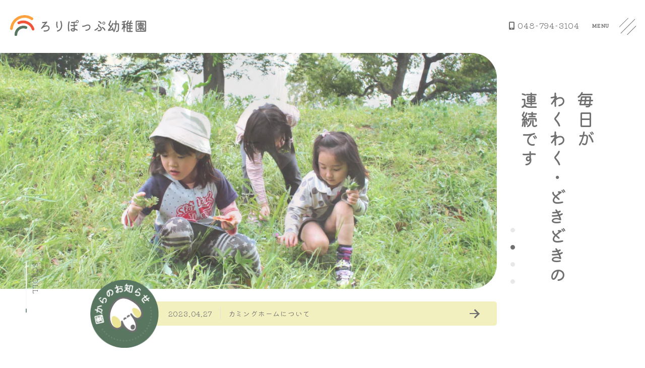

--- FILE ---
content_type: text/html; charset=UTF-8
request_url: https://wakuwaku-dokidoki.com/
body_size: 11805
content:
<!DOCTYPE HTML>
<html lang="ja" prefix="og: http://ogp.me/ns#">
<head>
  <meta charset="UTF-8">
  <meta http-equiv="Content-Type" content="text/html; charset=UTF-8">
  <meta name="viewport" content="width=device-width, initial-scale=1.0">
  <meta http-equiv="X-UA-Compatible" content="IE=edge">
  <title>ろりぽっぷ幼稚園｜埼玉県さいたま市岩槻区の幼稚園</title>

  <link rel="stylesheet" href="https://wakuwaku-dokidoki.com/wp-content/themes/lolipop-theme/lib/css/animate.min.css" media="print" onload="this.media='all'">
  <link rel="stylesheet" href="https://unpkg.com/swiper@7/swiper-bundle.min.css" media="print" onload="this.media='all'">
  <link rel="stylesheet" href="https://cdnjs.cloudflare.com/ajax/libs/font-awesome/6.0.0-beta3/css/all.min.css" media="print" onload="this.media='all'">
  <link rel="shortcut icon" href="https://wakuwaku-dokidoki.com/wp-content/themes/lolipop-theme/lib/img/favicon.ico">
  <link rel="apple-touch-icon" href="https://wakuwaku-dokidoki.com/wp-content/themes/lolipop-theme/lib/img/apple-touch-icon.png">
  <link rel="icon" type="image/png" href="https://wakuwaku-dokidoki.com/wp-content/themes/lolipop-theme/lib/img/android-chrome.png">
  <meta name='robots' content='max-image-preview:large' />
<meta name="keywords" content="" />
<meta name="description" content="埼玉県さいたま市岩槻区の幼稚園" />
<meta name="robots" content="index" />
<meta property="og:title" content="ろりぽっぷ幼稚園｜埼玉県さいたま市岩槻区の幼稚園" />
<meta property="og:type" content="website" />
<meta property="og:description" content="埼玉県さいたま市岩槻区の幼稚園" />
<meta property="og:url" content="https://wakuwaku-dokidoki.com/" />
<meta property="og:image" content="" />
<meta property="og:locale" content="ja_JP" />
<meta property="og:site_name" content="ろりぽっぷ幼稚園｜埼玉県さいたま市岩槻区の幼稚園" />
<style id='wp-img-auto-sizes-contain-inline-css' type='text/css'>
img:is([sizes=auto i],[sizes^="auto," i]){contain-intrinsic-size:3000px 1500px}
/*# sourceURL=wp-img-auto-sizes-contain-inline-css */
</style>
<link rel='stylesheet' id='site-css-css' href='https://wakuwaku-dokidoki.com/wp-content/themes/lolipop-theme/lib/css/site.min.css?ver=6.9' type='text/css' media='all' />
<style id='wp-block-library-inline-css' type='text/css'>
:root{--wp-block-synced-color:#7a00df;--wp-block-synced-color--rgb:122,0,223;--wp-bound-block-color:var(--wp-block-synced-color);--wp-editor-canvas-background:#ddd;--wp-admin-theme-color:#007cba;--wp-admin-theme-color--rgb:0,124,186;--wp-admin-theme-color-darker-10:#006ba1;--wp-admin-theme-color-darker-10--rgb:0,107,160.5;--wp-admin-theme-color-darker-20:#005a87;--wp-admin-theme-color-darker-20--rgb:0,90,135;--wp-admin-border-width-focus:2px}@media (min-resolution:192dpi){:root{--wp-admin-border-width-focus:1.5px}}.wp-element-button{cursor:pointer}:root .has-very-light-gray-background-color{background-color:#eee}:root .has-very-dark-gray-background-color{background-color:#313131}:root .has-very-light-gray-color{color:#eee}:root .has-very-dark-gray-color{color:#313131}:root .has-vivid-green-cyan-to-vivid-cyan-blue-gradient-background{background:linear-gradient(135deg,#00d084,#0693e3)}:root .has-purple-crush-gradient-background{background:linear-gradient(135deg,#34e2e4,#4721fb 50%,#ab1dfe)}:root .has-hazy-dawn-gradient-background{background:linear-gradient(135deg,#faaca8,#dad0ec)}:root .has-subdued-olive-gradient-background{background:linear-gradient(135deg,#fafae1,#67a671)}:root .has-atomic-cream-gradient-background{background:linear-gradient(135deg,#fdd79a,#004a59)}:root .has-nightshade-gradient-background{background:linear-gradient(135deg,#330968,#31cdcf)}:root .has-midnight-gradient-background{background:linear-gradient(135deg,#020381,#2874fc)}:root{--wp--preset--font-size--normal:16px;--wp--preset--font-size--huge:42px}.has-regular-font-size{font-size:1em}.has-larger-font-size{font-size:2.625em}.has-normal-font-size{font-size:var(--wp--preset--font-size--normal)}.has-huge-font-size{font-size:var(--wp--preset--font-size--huge)}.has-text-align-center{text-align:center}.has-text-align-left{text-align:left}.has-text-align-right{text-align:right}.has-fit-text{white-space:nowrap!important}#end-resizable-editor-section{display:none}.aligncenter{clear:both}.items-justified-left{justify-content:flex-start}.items-justified-center{justify-content:center}.items-justified-right{justify-content:flex-end}.items-justified-space-between{justify-content:space-between}.screen-reader-text{border:0;clip-path:inset(50%);height:1px;margin:-1px;overflow:hidden;padding:0;position:absolute;width:1px;word-wrap:normal!important}.screen-reader-text:focus{background-color:#ddd;clip-path:none;color:#444;display:block;font-size:1em;height:auto;left:5px;line-height:normal;padding:15px 23px 14px;text-decoration:none;top:5px;width:auto;z-index:100000}html :where(.has-border-color){border-style:solid}html :where([style*=border-top-color]){border-top-style:solid}html :where([style*=border-right-color]){border-right-style:solid}html :where([style*=border-bottom-color]){border-bottom-style:solid}html :where([style*=border-left-color]){border-left-style:solid}html :where([style*=border-width]){border-style:solid}html :where([style*=border-top-width]){border-top-style:solid}html :where([style*=border-right-width]){border-right-style:solid}html :where([style*=border-bottom-width]){border-bottom-style:solid}html :where([style*=border-left-width]){border-left-style:solid}html :where(img[class*=wp-image-]){height:auto;max-width:100%}:where(figure){margin:0 0 1em}html :where(.is-position-sticky){--wp-admin--admin-bar--position-offset:var(--wp-admin--admin-bar--height,0px)}@media screen and (max-width:600px){html :where(.is-position-sticky){--wp-admin--admin-bar--position-offset:0px}}

/*# sourceURL=wp-block-library-inline-css */
</style><style id='global-styles-inline-css' type='text/css'>
:root{--wp--preset--aspect-ratio--square: 1;--wp--preset--aspect-ratio--4-3: 4/3;--wp--preset--aspect-ratio--3-4: 3/4;--wp--preset--aspect-ratio--3-2: 3/2;--wp--preset--aspect-ratio--2-3: 2/3;--wp--preset--aspect-ratio--16-9: 16/9;--wp--preset--aspect-ratio--9-16: 9/16;--wp--preset--color--black: #000000;--wp--preset--color--cyan-bluish-gray: #abb8c3;--wp--preset--color--white: #ffffff;--wp--preset--color--pale-pink: #f78da7;--wp--preset--color--vivid-red: #cf2e2e;--wp--preset--color--luminous-vivid-orange: #ff6900;--wp--preset--color--luminous-vivid-amber: #fcb900;--wp--preset--color--light-green-cyan: #7bdcb5;--wp--preset--color--vivid-green-cyan: #00d084;--wp--preset--color--pale-cyan-blue: #8ed1fc;--wp--preset--color--vivid-cyan-blue: #0693e3;--wp--preset--color--vivid-purple: #9b51e0;--wp--preset--gradient--vivid-cyan-blue-to-vivid-purple: linear-gradient(135deg,rgb(6,147,227) 0%,rgb(155,81,224) 100%);--wp--preset--gradient--light-green-cyan-to-vivid-green-cyan: linear-gradient(135deg,rgb(122,220,180) 0%,rgb(0,208,130) 100%);--wp--preset--gradient--luminous-vivid-amber-to-luminous-vivid-orange: linear-gradient(135deg,rgb(252,185,0) 0%,rgb(255,105,0) 100%);--wp--preset--gradient--luminous-vivid-orange-to-vivid-red: linear-gradient(135deg,rgb(255,105,0) 0%,rgb(207,46,46) 100%);--wp--preset--gradient--very-light-gray-to-cyan-bluish-gray: linear-gradient(135deg,rgb(238,238,238) 0%,rgb(169,184,195) 100%);--wp--preset--gradient--cool-to-warm-spectrum: linear-gradient(135deg,rgb(74,234,220) 0%,rgb(151,120,209) 20%,rgb(207,42,186) 40%,rgb(238,44,130) 60%,rgb(251,105,98) 80%,rgb(254,248,76) 100%);--wp--preset--gradient--blush-light-purple: linear-gradient(135deg,rgb(255,206,236) 0%,rgb(152,150,240) 100%);--wp--preset--gradient--blush-bordeaux: linear-gradient(135deg,rgb(254,205,165) 0%,rgb(254,45,45) 50%,rgb(107,0,62) 100%);--wp--preset--gradient--luminous-dusk: linear-gradient(135deg,rgb(255,203,112) 0%,rgb(199,81,192) 50%,rgb(65,88,208) 100%);--wp--preset--gradient--pale-ocean: linear-gradient(135deg,rgb(255,245,203) 0%,rgb(182,227,212) 50%,rgb(51,167,181) 100%);--wp--preset--gradient--electric-grass: linear-gradient(135deg,rgb(202,248,128) 0%,rgb(113,206,126) 100%);--wp--preset--gradient--midnight: linear-gradient(135deg,rgb(2,3,129) 0%,rgb(40,116,252) 100%);--wp--preset--font-size--small: 13px;--wp--preset--font-size--medium: 20px;--wp--preset--font-size--large: 36px;--wp--preset--font-size--x-large: 42px;--wp--preset--spacing--20: 0.44rem;--wp--preset--spacing--30: 0.67rem;--wp--preset--spacing--40: 1rem;--wp--preset--spacing--50: 1.5rem;--wp--preset--spacing--60: 2.25rem;--wp--preset--spacing--70: 3.38rem;--wp--preset--spacing--80: 5.06rem;--wp--preset--shadow--natural: 6px 6px 9px rgba(0, 0, 0, 0.2);--wp--preset--shadow--deep: 12px 12px 50px rgba(0, 0, 0, 0.4);--wp--preset--shadow--sharp: 6px 6px 0px rgba(0, 0, 0, 0.2);--wp--preset--shadow--outlined: 6px 6px 0px -3px rgb(255, 255, 255), 6px 6px rgb(0, 0, 0);--wp--preset--shadow--crisp: 6px 6px 0px rgb(0, 0, 0);}:where(.is-layout-flex){gap: 0.5em;}:where(.is-layout-grid){gap: 0.5em;}body .is-layout-flex{display: flex;}.is-layout-flex{flex-wrap: wrap;align-items: center;}.is-layout-flex > :is(*, div){margin: 0;}body .is-layout-grid{display: grid;}.is-layout-grid > :is(*, div){margin: 0;}:where(.wp-block-columns.is-layout-flex){gap: 2em;}:where(.wp-block-columns.is-layout-grid){gap: 2em;}:where(.wp-block-post-template.is-layout-flex){gap: 1.25em;}:where(.wp-block-post-template.is-layout-grid){gap: 1.25em;}.has-black-color{color: var(--wp--preset--color--black) !important;}.has-cyan-bluish-gray-color{color: var(--wp--preset--color--cyan-bluish-gray) !important;}.has-white-color{color: var(--wp--preset--color--white) !important;}.has-pale-pink-color{color: var(--wp--preset--color--pale-pink) !important;}.has-vivid-red-color{color: var(--wp--preset--color--vivid-red) !important;}.has-luminous-vivid-orange-color{color: var(--wp--preset--color--luminous-vivid-orange) !important;}.has-luminous-vivid-amber-color{color: var(--wp--preset--color--luminous-vivid-amber) !important;}.has-light-green-cyan-color{color: var(--wp--preset--color--light-green-cyan) !important;}.has-vivid-green-cyan-color{color: var(--wp--preset--color--vivid-green-cyan) !important;}.has-pale-cyan-blue-color{color: var(--wp--preset--color--pale-cyan-blue) !important;}.has-vivid-cyan-blue-color{color: var(--wp--preset--color--vivid-cyan-blue) !important;}.has-vivid-purple-color{color: var(--wp--preset--color--vivid-purple) !important;}.has-black-background-color{background-color: var(--wp--preset--color--black) !important;}.has-cyan-bluish-gray-background-color{background-color: var(--wp--preset--color--cyan-bluish-gray) !important;}.has-white-background-color{background-color: var(--wp--preset--color--white) !important;}.has-pale-pink-background-color{background-color: var(--wp--preset--color--pale-pink) !important;}.has-vivid-red-background-color{background-color: var(--wp--preset--color--vivid-red) !important;}.has-luminous-vivid-orange-background-color{background-color: var(--wp--preset--color--luminous-vivid-orange) !important;}.has-luminous-vivid-amber-background-color{background-color: var(--wp--preset--color--luminous-vivid-amber) !important;}.has-light-green-cyan-background-color{background-color: var(--wp--preset--color--light-green-cyan) !important;}.has-vivid-green-cyan-background-color{background-color: var(--wp--preset--color--vivid-green-cyan) !important;}.has-pale-cyan-blue-background-color{background-color: var(--wp--preset--color--pale-cyan-blue) !important;}.has-vivid-cyan-blue-background-color{background-color: var(--wp--preset--color--vivid-cyan-blue) !important;}.has-vivid-purple-background-color{background-color: var(--wp--preset--color--vivid-purple) !important;}.has-black-border-color{border-color: var(--wp--preset--color--black) !important;}.has-cyan-bluish-gray-border-color{border-color: var(--wp--preset--color--cyan-bluish-gray) !important;}.has-white-border-color{border-color: var(--wp--preset--color--white) !important;}.has-pale-pink-border-color{border-color: var(--wp--preset--color--pale-pink) !important;}.has-vivid-red-border-color{border-color: var(--wp--preset--color--vivid-red) !important;}.has-luminous-vivid-orange-border-color{border-color: var(--wp--preset--color--luminous-vivid-orange) !important;}.has-luminous-vivid-amber-border-color{border-color: var(--wp--preset--color--luminous-vivid-amber) !important;}.has-light-green-cyan-border-color{border-color: var(--wp--preset--color--light-green-cyan) !important;}.has-vivid-green-cyan-border-color{border-color: var(--wp--preset--color--vivid-green-cyan) !important;}.has-pale-cyan-blue-border-color{border-color: var(--wp--preset--color--pale-cyan-blue) !important;}.has-vivid-cyan-blue-border-color{border-color: var(--wp--preset--color--vivid-cyan-blue) !important;}.has-vivid-purple-border-color{border-color: var(--wp--preset--color--vivid-purple) !important;}.has-vivid-cyan-blue-to-vivid-purple-gradient-background{background: var(--wp--preset--gradient--vivid-cyan-blue-to-vivid-purple) !important;}.has-light-green-cyan-to-vivid-green-cyan-gradient-background{background: var(--wp--preset--gradient--light-green-cyan-to-vivid-green-cyan) !important;}.has-luminous-vivid-amber-to-luminous-vivid-orange-gradient-background{background: var(--wp--preset--gradient--luminous-vivid-amber-to-luminous-vivid-orange) !important;}.has-luminous-vivid-orange-to-vivid-red-gradient-background{background: var(--wp--preset--gradient--luminous-vivid-orange-to-vivid-red) !important;}.has-very-light-gray-to-cyan-bluish-gray-gradient-background{background: var(--wp--preset--gradient--very-light-gray-to-cyan-bluish-gray) !important;}.has-cool-to-warm-spectrum-gradient-background{background: var(--wp--preset--gradient--cool-to-warm-spectrum) !important;}.has-blush-light-purple-gradient-background{background: var(--wp--preset--gradient--blush-light-purple) !important;}.has-blush-bordeaux-gradient-background{background: var(--wp--preset--gradient--blush-bordeaux) !important;}.has-luminous-dusk-gradient-background{background: var(--wp--preset--gradient--luminous-dusk) !important;}.has-pale-ocean-gradient-background{background: var(--wp--preset--gradient--pale-ocean) !important;}.has-electric-grass-gradient-background{background: var(--wp--preset--gradient--electric-grass) !important;}.has-midnight-gradient-background{background: var(--wp--preset--gradient--midnight) !important;}.has-small-font-size{font-size: var(--wp--preset--font-size--small) !important;}.has-medium-font-size{font-size: var(--wp--preset--font-size--medium) !important;}.has-large-font-size{font-size: var(--wp--preset--font-size--large) !important;}.has-x-large-font-size{font-size: var(--wp--preset--font-size--x-large) !important;}
/*# sourceURL=global-styles-inline-css */
</style>

<style id='classic-theme-styles-inline-css' type='text/css'>
/*! This file is auto-generated */
.wp-block-button__link{color:#fff;background-color:#32373c;border-radius:9999px;box-shadow:none;text-decoration:none;padding:calc(.667em + 2px) calc(1.333em + 2px);font-size:1.125em}.wp-block-file__button{background:#32373c;color:#fff;text-decoration:none}
/*# sourceURL=/wp-includes/css/classic-themes.min.css */
</style>
<script type="text/javascript" src="https://wakuwaku-dokidoki.com/wp-includes/js/jquery/jquery.min.js?ver=3.7.1" id="jquery-core-js"></script>
<script type="text/javascript" src="https://wakuwaku-dokidoki.com/wp-includes/js/jquery/jquery-migrate.min.js?ver=3.4.1" id="jquery-migrate-js"></script>
<link rel="canonical" href="https://wakuwaku-dokidoki.com/" />

  <!-- Google tag (gtag.js) -->
<script async src="https://www.googletagmanager.com/gtag/js?id=UA-262975364-1"></script>
<script>
  window.dataLayer = window.dataLayer || [];
  function gtag(){dataLayer.push(arguments);}
  gtag('js', new Date());

  gtag('config', 'UA-262975364-1');
</script></head>

<body id="top">
  <header class="l-header change-color">
    <div class="l-header_wrapper">
      <div id="l-header_logo" class="l-header_logo">
                            <h1 id="topLogo" itemprop="headline">
            <a href="https://wakuwaku-dokidoki.com">
              <img src="/wp-content/uploads/logo.svg" alt="ろりぽっぷ幼稚園｜埼玉県さいたま市岩槻区の幼稚園" width="270" height=45" id="logo_image" />            </a>
          </h1>

              </div>

      <div class="l-header-menu" aria-label="Menu">
        <div id="l-header-menu-tel" class="l-header-menu-tel">
          <div class="c-btn-icon small" id="l-header-menu-tel_text">
            <span class="c-btn-icon_img" id="l-header-menu-tel_img">
              <i class="fas fa-mobile-alt"></i>
            </span>
            <span class="c-btn-icon_text">048-794-3104</span>
          </div>
        </div>

        <div id="js-menu-btn" class="l-header-menu_btn">
          <span class="l-header-menu_btn-text" id="l-header-menu_btn-text">
            MENU
          </span>
          <div class="l-header-menu_btn-trigger">
            <span id="l-header-menu_btn-trigger-line"></span>
            <span id="l-header-menu_btn-trigger-line"></span>
            <span id="l-header-menu_btn-trigger-line"></span>
          </div>
        </div>
      </div>
    </div>

    <nav id="js-gnav" class="l-gnav">
      <div class="l-gnav-bg"></div>
      <div class="l-gnav_wrapper">
        <div class="l-gnav_catch">
          毎日が<br>
          わくわく・どきどきの<br>
          連続です
        </div>
        <div class="l-gnav_inner" id="menu_inner">
          <div class="l-gnav-menu">
            <ul class="l-gnav-menu_list menu_item">
              <li class="l-gnav-menu_list-item">
                <span class="l-gnav-menu_list_title">About</span>
                <ul class="l-gnav-subMenu">
                  <li class="l-gnav-subMenu_list">
                    <a href="/about" class="l-gnav-subMenu_list-link">園について</a>
                  </li>
                  <li class="l-gnav-subMenu_list">
                    <a href="/philosophy" class="l-gnav-subMenu_list-link">保育理念</a>
                  </li>
                  <li class="l-gnav-subMenu_list">
                    <a href="/meal" class="l-gnav-subMenu_list-link">食事について</a>
                  </li>
                </ul>
              </li>
              <li class="l-gnav-menu_list-item">
                <span class="l-gnav-menu_list_title">Activity</span>
                <ul class="l-gnav-subMenu">
                  <li class="l-gnav-subMenu_list">
                    <a href="/life" class="l-gnav-subMenu_list-link">園での生活</a>
                  </li>
                  <li class="l-gnav-subMenu_list">
                    <a href="/event" class="l-gnav-subMenu_list-link">年間行事</a>
                  </li>
                </ul>
              </li>
              <li class="l-gnav-menu_list-item">
                <span class="l-gnav-menu_list_title">Support</span>
                <ul class="l-gnav-subMenu">
                  <li class="l-gnav-subMenu_list">
                    <a href="/purin-class" class="l-gnav-subMenu_list-link">預かり保育</a>
                  </li>
                  <li class="l-gnav-subMenu_list">
                    <a href="/otter-club" class="l-gnav-subMenu_list-link">未就園児親子教室</a>
                  </li>
                </ul>
              </li>
              <li class="l-gnav-menu_list-item">
                <span class="l-gnav-menu_list_title">Information</span>
                <ul class="l-gnav-subMenu">
                  <li class="l-gnav-subMenu_list">
                    <a href="/admission" class="l-gnav-subMenu_list-link">入園案内</a>
                  </li>
                  <li class="l-gnav-subMenu_list">
                    <a href="/tour" class="l-gnav-subMenu_list-link">幼稚園見学</a>
                  </li>
                  <li class="l-gnav-subMenu_list">
                    <a href="/recruit" class="l-gnav-subMenu_list-link">採用情報</a>
                  </li>
                </ul>
              </li>
            </ul>
          </div>

          <div class="l-gnav-bottom menu_item">
            <a class="l-gnav_bnr u-mb-4" href="/news">
              <img class="l-gnav_bnr-icon" src="https://wakuwaku-dokidoki.com/wp-content/themes/lolipop-theme/lib/img/icon-news.png" width="50" height="50" alt="お知らせアイコン" loading="lazy">
              <div class="l-gnav_bnr-text">
                <span class="l-gnav_bnr-text-en">News</span>
                お知らせ
              </div>
              <span class="l-gnav_bnr_arrow"></span>
            </a>

            <a class="l-gnav_bnr" href="/letter">
              <img class="l-gnav_bnr-icon" src="https://wakuwaku-dokidoki.com/wp-content/themes/lolipop-theme/lib/img/icon-letter.png" width="50" height="50" alt="お知らせアイコン" loading="lazy">
              <div class="l-gnav_bnr-text">
                <span class="l-gnav_bnr-text-en">Letter</span>
                園便り
              </div>
              <span class="l-gnav_bnr_arrow"></span>
            </a>
          </div>
        </div>
      </div>
    </nav>
  </header>
<div id="loading" class="l-loading is-active">
  <div class="l-loading_wrapper">
    <div class="l-loading_illust">
      <lottie-player src="/wp-content/themes/lolipop-theme/lib/js/loading.json" background="transparent" speed="1" style="width: 300px; height: 300px;" loop autoplay></lottie-player>
    </div>
  </div>
</div>
<div class="p-top">
  <div class="p-top-kv">
    <div class="p-top-kv_inner">
      <div id="topKv" class="p-top-kv_slider">
        <div class="swiper swiper-kv">
          <div class="swiper-wrapper">
                                    <div class="swiper-slide">
              <img class="slide-img" src="https://wakuwaku-dokidoki.com/wp-content/uploads/top-mainvisual01.jpg"
                width="1920" height="1080"
                alt="">
            </div>
                        <div class="swiper-slide">
              <img class="slide-img" src="https://wakuwaku-dokidoki.com/wp-content/uploads/top-mainvisual02.jpg"
                width="1920" height="1080"
                alt="">
            </div>
                        <div class="swiper-slide">
              <img class="slide-img" src="https://wakuwaku-dokidoki.com/wp-content/uploads/top-mainvisual03b.jpg"
                width="1920" height="1080"
                alt="">
            </div>
                        <div class="swiper-slide">
              <img class="slide-img" src="https://wakuwaku-dokidoki.com/wp-content/uploads/top-mainvisual04.jpg"
                width="1920" height="1080"
                alt="">
            </div>
                      </div>
          <div class="swiper-pagination swiper-pagination-v"></div>
        </div>

        <div class="p-top-kv-news">
          <div class="p-top-kv-news_heading"></div>
          <div class="p-top-kv-news_body">
            <div class="swiper-news">
              <div class="swiper-wrapper">
                                                <div class="swiper-slide">
                  <a href="https://wakuwaku-dokidoki.com/uncategorized/1946/" class="p-top-kv-news_item">
                    <div class="p-top-kv-news_item_text">
                      <time class="p-top-kv-news_item-date">2023.04.27</time>
                      <div class="p-top-kv-news_item_title">カミングホームについて</div>
                    </div>
                    <span class="p-news_list__arrow p-top-kv-news_arrow">
                      <span class="p-news_list__arrow-icon p-top-kv-news_arrow-icon"></span>
                    </span>
                  </a>
                </div>
                                                              </div>
            </div>
          </div>
        </div>
      </div>
            <div id="topCatch" class="p-top-kv-catch">
        毎日が<br>わくわく・どきどきの<br>連続です      </div>
      
      <span class="p-top-scrollDown">SCROLL</span>
    </div>
  </div>

  <div class="p-top-main">
        <section class="l-section">
      <div class="l-content_body">
        <div class="l-container">
          <div class="p-top-about">
            <div class="p-top-about_inner">
              <div class="p-top-about_content">
                <div class="p-top-about_img js-fadeIn">
                  <img src="https://wakuwaku-dokidoki.com/wp-content/uploads/top-about-v2.jpg" width="1000"
                    height="625" alt=""
                    loading="lazy">
                </div>
                <p class="js-slideUp">◇自分で考え行動できる子ども　<br />
◇個性豊かで生き生きした子ども<br />
◇想像力・イメージする力を養い主体的に行動できる子ども<br />
◇豊かな感性と思いやりのある子ども</p>
                <div class="p-top-about_btn js-slideUp">
                  <a href="/about" class="c-btn is-full-sp">
                    <span class="c-btn_text">園について</span>
                    <span class="c-btn_arrow"></span>
                  </a>
                </div>
              </div>

              <div class="p-top-about_catch">
                <img class="p-top-about-bg js-fadeIn"
                  src="https://wakuwaku-dokidoki.com/wp-content/themes/lolipop-theme/lib/img/bg-object01.svg" alt="背景画像" loading="lazy">
                <span class="js-fadeIn">
                  ろりぽっぷ幼稚園は<br />
こんな子どもに育ってほしいと<br />
思っています。                </span>
                <img class="p-top-about_catch_icon js-fadeIn" src="https://wakuwaku-dokidoki.com/wp-content/uploads/top-about.png"
                  width="800"
                  height="461"
                  alt="" loading="lazy">
              </div>
            </div>
          </div>
        </div>
      </div>
    </section>
    
        <section class="l-section">
      <div class="l-content_body">
        <div class="l-container">
                    <div class="p-top-mainList">
            <div class="p-top-mainList_inner">
              <img class="p-top-mainList-bg js-fadeIn"
                src="https://wakuwaku-dokidoki.com/wp-content/themes/lolipop-theme/lib/img/bg-object02.svg" alt="背景画像" loading="lazy">
              <div class="p-top-mainList_catch">
                <div class="l-hero_title js-slideIn-left">
                  <img class="l-hero_title-icon" src="https://wakuwaku-dokidoki.com/wp-content/themes/lolipop-theme/lib/img/logo-icon.svg"
                    alt="ロゴアイコン" width="80" height="80">
                  <h2 class="l-hero_title_text js-pageTitle-title">
                    <span class="l-hero_title-en">PHILOSOPHY</span>
                    保育理念                  </h2>
                </div>
                <p class="p-top-mainList_catch_text js-fadeIn">
                  自然とふれあい<br />
五感を刺激する体験が<br />
豊かな感性と<br />
知的好奇心を育る体験型保育。                </p>
                <div class="p-top-mainList_illust js-fadeIn">
                                    <img src="https://wakuwaku-dokidoki.com/wp-content/uploads/top-philosophy-1.png" width="1267"
                    height="842" alt="" loading="lazy">
                                  </div>
              </div>

              <div class="p-top-mainList_content">
                <div class="p-top-mainList_img js-fadeIn">
                                    <img src="https://wakuwaku-dokidoki.com/wp-content/uploads/top-philosophy.jpg" width="800"
                    height="500" alt="" loading="lazy">
                                  </div>
                <p class="js-slideUp">園の周りにある雑木林や田畑などの恵まれた自然環境を保育に取り入れ、散歩・野菜・果物の収穫・料理などを通して、いろいろなことを感じ取ったり知恵を学んだりして、人として生きるための力を身につけます。子どもたちが文字や数量に十分触れられるような環境を作り出し、買い物をしたり電車に乗ったりなど、具体的な体験を通じて学ぶ力の基礎となる力を身に付けます。</p>
                <div class="p-top-mainList_btn js-slideUp">
                  <a href="/philosophy" class="c-btn">
                    <span class="c-btn_text">詳しくはこちら</span>
                    <span class="c-btn_arrow"></span>
                  </a>
                </div>
              </div>
            </div>
          </div>
                    <div class="p-top-mainList">
            <div class="p-top-mainList_inner">
              <img class="p-top-mainList-bg js-fadeIn"
                src="https://wakuwaku-dokidoki.com/wp-content/themes/lolipop-theme/lib/img/bg-object02.svg" alt="背景画像" loading="lazy">
              <div class="p-top-mainList_catch">
                <div class="l-hero_title js-slideIn-left">
                  <img class="l-hero_title-icon" src="https://wakuwaku-dokidoki.com/wp-content/themes/lolipop-theme/lib/img/logo-icon.svg"
                    alt="ロゴアイコン" width="80" height="80">
                  <h2 class="l-hero_title_text js-pageTitle-title">
                    <span class="l-hero_title-en">LIFE</span>
                    園での生活                  </h2>
                </div>
                <p class="p-top-mainList_catch_text js-fadeIn">
                  友だちと思いっきり遊べるのびのび保育                </p>
                <div class="p-top-mainList_illust js-fadeIn">
                                    <img src="https://wakuwaku-dokidoki.com/wp-content/uploads/top-life.png" width="800"
                    height="461" alt="" loading="lazy">
                                  </div>
              </div>

              <div class="p-top-mainList_content">
                <div class="p-top-mainList_img js-fadeIn">
                                    <img src="https://wakuwaku-dokidoki.com/wp-content/uploads/top-life-v2.jpg" width="1000"
                    height="625" alt="" loading="lazy">
                                  </div>
                <p class="js-slideUp">朝登園したら好きな遊びをすきなだけ、自分のペースで一日の生活を決めることができます。３・４・５歳の友だちが入り混じってどこでも誰とでも遊べるバリアフリー。泣いたり笑ったり、ケンカしたり、もまれながら友だちとのつき合い方を学びます。緑がいっぱいの園庭で泥んこ遊びや木登り、タイヤブランコなど体を思いっきり動かして遊びます。</p>
                <div class="p-top-mainList_btn js-slideUp">
                  <a href="/life" class="c-btn">
                    <span class="c-btn_text">詳しくはこちら</span>
                    <span class="c-btn_arrow"></span>
                  </a>
                </div>
              </div>
            </div>
          </div>
                    <div class="p-top-mainList">
            <div class="p-top-mainList_inner">
              <img class="p-top-mainList-bg js-fadeIn"
                src="https://wakuwaku-dokidoki.com/wp-content/themes/lolipop-theme/lib/img/bg-object02.svg" alt="背景画像" loading="lazy">
              <div class="p-top-mainList_catch">
                <div class="l-hero_title js-slideIn-left">
                  <img class="l-hero_title-icon" src="https://wakuwaku-dokidoki.com/wp-content/themes/lolipop-theme/lib/img/logo-icon.svg"
                    alt="ロゴアイコン" width="80" height="80">
                  <h2 class="l-hero_title_text js-pageTitle-title">
                    <span class="l-hero_title-en">EVENT</span>
                    年間行事                  </h2>
                </div>
                <p class="p-top-mainList_catch_text js-fadeIn">
                  ご家庭では体験できないようなことがいろいろできます                </p>
                <div class="p-top-mainList_illust js-fadeIn">
                                    <img src="https://wakuwaku-dokidoki.com/wp-content/uploads/top-event.png" width="800"
                    height="461" alt="" loading="lazy">
                                  </div>
              </div>

              <div class="p-top-mainList_content">
                <div class="p-top-mainList_img js-fadeIn">
                                    <img src="https://wakuwaku-dokidoki.com/wp-content/uploads/top-event.jpg" width="800"
                    height="500" alt="" loading="lazy">
                                  </div>
                <p class="js-slideUp">季節を感じながら様々な体験をして一年を過ごします。</p>
                <div class="p-top-mainList_btn js-slideUp">
                  <a href="/event" class="c-btn">
                    <span class="c-btn_text">詳しくはこちら</span>
                    <span class="c-btn_arrow"></span>
                  </a>
                </div>
              </div>
            </div>
          </div>
                  </div>
      </div>
    </section>
    
        <section class="l-section">
      <div class="l-content_body">
        <div class="l-container">
          <div class="p-top-news">
            <div class="p-top-news_title">
              <h2 class="c-title large js-slideIn-left">園便り</h2>
              <div class="p-top-news_text">
                <p class="js-slideUp">毎週発行の園だより</p>
                <img class="p-top-news_text_img js-slideUp" src="https://wakuwaku-dokidoki.com/wp-content/uploads/top-endayori.png"
                  width="600"
                  height="630"
                  alt="" loading="lazy">
              </div>
            </div>

            <div class="p-top-news_content js-slideUp">
              <div class="p-news_list">
                                                <article class="p-news_list-item">
  <a href="https://wakuwaku-dokidoki.com/letter/%e3%81%8a%e5%b9%b4%e7%8e%89%e3%81%a7%e3%81%8a%e8%b2%b7%e7%89%a9%e3%80%80%ef%bd%9e%e3%81%8a%e9%87%91%e3%82%92%e4%bd%bf%e3%81%a3%e3%81%a6%e5%ad%a6%e3%81%b6%ef%bd%9e-2/">
    <div class="p-news_list_header">
      <time class="p-news_list-date">2026.01.26</time>
            <span class="p-news_list-category">
        1338号
      </span>
          </div>
    <h3 class="p-news_list_title">非認知能力</h3>

    <span class="p-news_achive_arrow">
      <span class="p-news_achive_arrow-icon"></span>
    </span>
  </a>
</article>                                <article class="p-news_list-item">
  <a href="https://wakuwaku-dokidoki.com/letter/%e3%81%8a%e5%b9%b4%e7%8e%89%e3%81%a7%e3%81%8a%e8%b2%b7%e7%89%a9%e3%80%80%ef%bd%9e%e3%81%8a%e9%87%91%e3%82%92%e4%bd%bf%e3%81%a3%e3%81%a6%e5%ad%a6%e3%81%b6%ef%bd%9e/">
    <div class="p-news_list_header">
      <time class="p-news_list-date">2026.01.19</time>
            <span class="p-news_list-category">
        1337号
      </span>
          </div>
    <h3 class="p-news_list_title">お年玉でお買物　～お金を使って学ぶ～</h3>

    <span class="p-news_achive_arrow">
      <span class="p-news_achive_arrow-icon"></span>
    </span>
  </a>
</article>                                <article class="p-news_list-item">
  <a href="https://wakuwaku-dokidoki.com/letter/%e9%a1%98%e3%81%84%e3%81%af%e5%ad%90%e3%81%a9%e3%82%82%e3%81%9f%e3%81%a1%e3%81%ae%e7%ac%91%e9%a1%94/">
    <div class="p-news_list_header">
      <time class="p-news_list-date">2026.01.13</time>
            <span class="p-news_list-category">
        1336号
      </span>
          </div>
    <h3 class="p-news_list_title">願いは子どもたちの笑顔</h3>

    <span class="p-news_achive_arrow">
      <span class="p-news_achive_arrow-icon"></span>
    </span>
  </a>
</article>                                <article class="p-news_list-item">
  <a href="https://wakuwaku-dokidoki.com/letter/%e5%ad%90%e3%81%a9%e3%82%82%e3%81%9f%e3%81%a1%e3%81%ae%e7%ac%91%e9%a1%94%e3%81%af%e5%ae%9d/">
    <div class="p-news_list_header">
      <time class="p-news_list-date">2026.01.07</time>
            <span class="p-news_list-category">
        1335号
      </span>
          </div>
    <h3 class="p-news_list_title">子どもたちの笑顔は宝</h3>

    <span class="p-news_achive_arrow">
      <span class="p-news_achive_arrow-icon"></span>
    </span>
  </a>
</article>                                                              </div>

              <div class="p-top-news_btn">
                <a href="/letter" class="c-btn">
                  <span class="c-btn_text">過去の園便り</span>
                  <span class="c-btn_arrow"></span>
                </a>
              </div>
            </div>
          </div>
        </div>
      </div>
    </section>
    
        <section class="l-section">
      <div class="l-content_body">
        <div class="l-container">
          <div class="l-flex is-pc">
                        <div class="l-flex-column half u-pl-0 js-slideUp">
              <div class="c-title small">毎月の献立をご覧頂けます</div>
              <div class="c-card is-secondary">
                <div class="c-card_img">
                                    <img src="https://wakuwaku-dokidoki.com/wp-content/uploads/top-meal.jpg" width="800"
                    height="500" alt="" loading="lazy">
                                  </div>
                <div class="c-card_content">
                  <div class="l-hero_title u-mb-4">
                    <img class="l-hero_title-icon" src="https://wakuwaku-dokidoki.com/wp-content/themes/lolipop-theme/lib/img/logo-icon.svg"
                      alt="ロゴアイコン" width="80" height="80">
                    <h2 class="l-hero_title_text js-pageTitle-title">
                      <span class="l-hero_title-en">MEAL</span>
                      食事について                    </h2>
                  </div>
                  <p>毎月の献立をご覧頂けます</p>
                  <div class="c-card_btn">
                    <a href="/meal" class="c-btn">
                      <span class="c-btn_text">詳しくはこちら</span>
                      <span class="c-btn_arrow"></span>
                    </a>
                  </div>
                </div>
              </div>
            </div>
                        <div class="l-flex-column half u-pl-0 js-slideUp">
              <div class="c-title small">当園に入園をお考えの方</div>
              <div class="c-card primary">
                <div class="c-card_img">
                                    <img src="https://wakuwaku-dokidoki.com/wp-content/uploads/top-admission.jpg" width="800"
                    height="500" alt="" loading="lazy">
                                  </div>
                <div class="c-card_content">
                  <div class="l-hero_title u-mb-4">
                    <img class="l-hero_title-icon" src="https://wakuwaku-dokidoki.com/wp-content/themes/lolipop-theme/lib/img/logo-icon.svg"
                      alt="ロゴアイコン" width="80" height="80">
                    <h2 class="l-hero_title_text js-pageTitle-title">
                      <span class="l-hero_title-en">ADMISSION</span>
                      入園案内                    </h2>
                  </div>
                  <p>当園に入園をお考えの方</p>
                  <div class="c-card_btn">
                    <a href="/admission" class="c-btn">
                      <span class="c-btn_text">詳しくはこちら</span>
                      <span class="c-btn_arrow"></span>
                    </a>
                  </div>
                </div>
              </div>
            </div>
                      </div>
        </div>
      </div>
    </section>
    
    <!--
        <section class="l-section">
      <div class="l-content_body">
        <div class="l-container">
          <div class="p-top-bnr">
            <div class="p-top-bnr_header">
              <div class="p-top-bnr_img js-fadeIn">
                <img src="" width=""
                  height="" alt=""
                  loading="lazy">
              </div>
              <h2 class="p-top-bnr_title js-slideIn-left"></h2>
            </div>

            <div class="p-top-bnr_body">
              <div class="p-top-bnr_text js-fadeIn">
                <div class="p-top-bnr_subTitle"></div>
                <p class="p-top-bnr_lead">
                                  </p>
              </div>
              <a href="" class="c-btn is-full-sp js-fadeIn">
                <span class="c-btn_text">詳しくはこちら</span>
                <span class="c-btn_arrow"></span>
              </a>
            </div>
          </div>
        </div>
      </div>
    </section>
        -->
  </div>
</div>

<section class="l-section">
  <div class="l-content_body">
    <div class="l-container">
      <div class="l-contact">
        <div class="l-contact_header">
          <img class="l-contact_header_img js-slideUp" src="https://wakuwaku-dokidoki.com/wp-content/themes/lolipop-theme/lib/img/contact-illust.png" alt="" loading="lazy">
          <h2 class="c-title center js-slideUp">
            ご質問、入園前のご相談、見学など<br>お気軽にお問合せください
          </h2>
        </div>

                <div class="l-contact_inner">
                    <div class="l-contact_block js-slideUp">
            <div class="l-contact_block__inner">
              <div class="l-contact_icon">
                <i class="fa-solid fa-mobile-screen-button"></i>              </div>
              <div class="l-contact_text">
                048-794-3104                <p class="l-contact-note">受付時間：8:00~17:00（月〜金）</p>
              </div>
            </div>
          </div>
                    <div class="l-contact_block js-slideUp">
            <div class="l-contact_block__inner">
              <div class="l-contact_icon">
                <i class="fa-solid fa-envelope"></i>              </div>
              <div class="l-contact_text">
                lollipop@dream.com                <p class="l-contact-note">返信に2〜3日いただく場合がございます。</p>
              </div>
            </div>
          </div>
                  </div>
              </div>
    </div>
  </div>
</section>



  
    <div id="c-kamishibai_btn">
    <a id="kamishibai" href="#kamishibaiModal">
      <img id="c-kamishibai_btn-img" src="https://wakuwaku-dokidoki.com/wp-content/themes/lolipop-theme/lib/img/kamishibai-button.svg"
        alt="ばうの紙芝居ボタン" loading="lazy" onmouseover="onHover();" onmouseout="offHover();">
    </a>
  </div>

  <!--kamishibai-->
  <div id="kamishibaiModal">
    <div class="close-kamishibaiModal c-btn-close">
      <div class="c-btn-close_img">
        <i class="fa-regular fa-circle-xmark fa-2x"></i>
      </div>
    </div>

    <div class="modal-content u-mt-14">
      <div class="swiper kamishibai">
        <div class="swiper-wrapper">
                    <div class="swiper-slide">
                        <img class="kamishibai_img" src="https://wakuwaku-dokidoki.com/wp-content/uploads/bau_01.jpg" width="1000"
              height="700" alt="紙芝居01" loading="lazy">
                        <div class="kamishibai_text">
              ここはろりぽっぷ幼稚園<br />
いつもたくさんのお友達があそんでいます。            </div>
          </div>
                    <div class="swiper-slide">
                        <img class="kamishibai_img" src="https://wakuwaku-dokidoki.com/wp-content/uploads/bau_02.jpg" width="1000"
              height="700" alt="紙芝居02" loading="lazy">
                        <div class="kamishibai_text">
              この子の名前は「ばう」。<br />
すっと前から幼稚園にいる　ワンちゃんです。<br />
ばうの体は　白くて大きくて<br />
茶色の耳　ふさふさのしっぽをしています。<br />
とてもかわいけれど　もう　おじいちゃんだよ            </div>
          </div>
                    <div class="swiper-slide">
                        <img class="kamishibai_img" src="https://wakuwaku-dokidoki.com/wp-content/uploads/bau_03.jpg" width="1000"
              height="700" alt="紙芝居03" loading="lazy">
                        <div class="kamishibai_text">
              ばうは　毎日<br />
幼稚園の二階で　お昼寝したり<br />
えんちょっぴママにおいしい物を　もらったりしています。            </div>
          </div>
                    <div class="swiper-slide">
                        <img class="kamishibai_img" src="https://wakuwaku-dokidoki.com/wp-content/uploads/bau_04.jpg" width="1000"
              height="700" alt="紙芝居04" loading="lazy">
                        <div class="kamishibai_text">
              そう　そうなの<br />
園長先生が　ばうのお母さんがわりなのです。<br />
だから　ばうは　えんちょっぴが　大好き。<br />
でもね…ばうにも　嫌いなものが　あります。<br />
みんなは　何だと　思いますか？            </div>
          </div>
                    <div class="swiper-slide">
                        <img class="kamishibai_img" src="https://wakuwaku-dokidoki.com/wp-content/uploads/bau_05.jpg" width="1000"
              height="700" alt="紙芝居05" loading="lazy">
                        <div class="kamishibai_text">
              それはね　「雨」なの。<br />
ばうは　小さい時に　迷子になってね<br />
雨の中　おうちがないのは　とてもつらかったから。<br />
<br />
それから　もう一つ　苦手なことが　あります。            </div>
          </div>
                    <div class="swiper-slide">
                        <img class="kamishibai_img" src="https://wakuwaku-dokidoki.com/wp-content/uploads/bau_06.jpg" width="1000"
              height="700" alt="紙芝居06" loading="lazy">
                        <div class="kamishibai_text">
              それは「注射」。<br />
ばうは　病気にならないように　時々注射を　しなければいけないのです。<br />
お注射　みんなは　泣かないで　できるかな？<br />
ばうは　お医者さんがきたら　急いで　机の下に　かくれます。<br />
でも　見つかっちゃって　ブス！            </div>
          </div>
                    <div class="swiper-slide">
                        <img class="kamishibai_img" src="https://wakuwaku-dokidoki.com/wp-content/uploads/bau_07.jpg" width="1000"
              height="700" alt="紙芝居07" loading="lazy">
                        <div class="kamishibai_text">
              苦手なことも　あるけれど<br />
お友達も　先生も<br />
バスのおじちゃんも　ランチのおばちゃんも<br />
みんな　ばうを　かわいがってがってくれます。<br />
だから　ばうは<br />
いつもとっても幸せです。            </div>
          </div>
                    <div class="swiper-slide">
                        <img class="kamishibai_img" src="https://wakuwaku-dokidoki.com/wp-content/uploads/bau_08.jpg" width="1000"
              height="700" alt="紙芝居08" loading="lazy">
                        <div class="kamishibai_text">
              ばうには　お仕事が　あります。<br />
それは　幼稚園を　守ること。<br />
どろぼうや　こわい人が<br />
入ってこないように。            </div>
          </div>
                    <div class="swiper-slide">
                        <img class="kamishibai_img" src="https://wakuwaku-dokidoki.com/wp-content/uploads/bau_09.jpg" width="1000"
              height="700" alt="紙芝居09" loading="lazy">
                        <div class="kamishibai_text">
              ばうは　みんなが　おうちに　帰った後も<br />
幼稚園にいます。<br />
夜の　幼稚園は<br />
ばうが　守っているのですよ。<br />
<br />
ばうは　幼稚園の　ガードマンです。            </div>
          </div>
                    <div class="swiper-slide">
                        <img class="kamishibai_img" src="https://wakuwaku-dokidoki.com/wp-content/uploads/bau_10.jpg" width="1000"
              height="700" alt="紙芝居10" loading="lazy">
                        <div class="kamishibai_text">
              みんな　卒園　おめでとう。<br />
みんなと　遊べて　楽しかったな。<br />
これからも　元気で<br />
いっぱい　勉強したり　あそんだりしてね。<br />
ばうは　いつも　幼稚園から<br />
みんなのこと　見守っています。            </div>
          </div>
                  </div>
        <div class="swiper-pagination"></div>
      </div>
      <div class="swiper-kamishibai_btn">
        <div class="swiper-button-prev swiper-kamishibai_btn-prev">
          <span class="arrow"></span>
        </div>
        <div class="swiper-button-next swiper-kamishibai_btn-next">
          <span class="arrow"></span>
        </div>
      </div>
    </div>
  </div>
  
  <footer id="footer" class="l-footer">
    <div class="l-footer_inner">
      <div class="l-footer_top">
        <div class="l-footer_logo">
                    <h1 id="footerLogo" itemprop="headline">
            <a href="https://wakuwaku-dokidoki.com"><img src="/wp-content/uploads/logo.svg" alt="ろりぽっぷ幼稚園｜埼玉県さいたま市岩槻区の幼稚園" width="250" height=41" /></a><br />
          </h1>
        </div>
      </div>

      <hr class="l-footer_border" />

      <div class="l-footer_bottom">
        <div class="l-footer_address">
          &#12306;339-0009<br>
          <a href="https://www.google.co.jp/maps/place/%E3%82%8D%E3%82%8A%E3%81%BD%E3%81%A3%E3%81%B7%E5%B9%BC%E7%A8%9A%E5%9C%92/@35.9808094,139.7082736,19.52z/data=!4m5!3m4!1s0x6018b893a54c9aad:0x50b7484e95588f61!8m2!3d35.9806179!4d139.7084893?hl=ja"
            target="_blank">埼玉県さいたま市岩槻区慈恩寺261-4 <i class="fas fa-external-link-alt"></i></a>
          <p>
            Tel：048-794-3104<br>
            Mail：lollipop@dream.com
          </p>
        </div>
        <span class="l-footer_copy">&copy; 2026 ろりぽっぷ幼稚園.</span>
      </div>
    </div>
  </footer>

  <script src="https://wakuwaku-dokidoki.com/wp-content/themes/lolipop-theme/lib/js/animatedModal.min.js"></script>
  <script src="https://unpkg.com/swiper@7/swiper-bundle.min.js"></script>
  <script src="https://cdnjs.cloudflare.com/ajax/libs/gsap/3.8.0/gsap.min.js"></script>
  <script src="https://cdnjs.cloudflare.com/ajax/libs/gsap/3.8.0/ScrollTrigger.min.js"></script>
  <script src="https://unpkg.com/@lottiefiles/lottie-player@latest/dist/lottie-player.js"></script>
  <script type="speculationrules">
{"prefetch":[{"source":"document","where":{"and":[{"href_matches":"/*"},{"not":{"href_matches":["/wp-*.php","/wp-admin/*","/wp-content/uploads/*","/wp-content/*","/wp-content/plugins/*","/wp-content/themes/lolipop-theme/*","/*\\?(.+)"]}},{"not":{"selector_matches":"a[rel~=\"nofollow\"]"}},{"not":{"selector_matches":".no-prefetch, .no-prefetch a"}}]},"eagerness":"conservative"}]}
</script>
<script type="text/javascript" src="https://wakuwaku-dokidoki.com/wp-content/themes/lolipop-theme/lib/js/app.js?ver=6.9" id="app-js"></script>
  </body>

  </html>

--- FILE ---
content_type: text/css
request_url: https://wakuwaku-dokidoki.com/wp-content/themes/lolipop-theme/lib/css/site.min.css?ver=6.9
body_size: 15187
content:
@import url(https://fonts.googleapis.com/css2?family=Kiwi+Maru:wght@300;400;500&display=swap);*:where(:not(iframe,canvas,img,svg,video):not(svg *)){all:unset;display:revert}*,*::before,*::after{box-sizing:border-box}ol,ul{list-style:none}img{max-width:100%}table{border-collapse:collapse}html{height:100%;font-size:62.5%}html.is-nav-open{position:fixed;top:0;left:0;bottom:0;width:100%;height:100vh}body{font-family:"Kiwi Maru",serif;font-size:1.6rem;letter-spacing:0.05em;line-height:1.75;font-weight:300;min-height:100vh;color:#707070}main{flex:1}a{color:#707070;text-decoration:none;cursor:pointer}a:hover{color:#ebb695}button{appearance:none;padding:0;background-color:transparent;border:none;outline:none;cursor:pointer;touch-action:manipulation}html,body,p,ol,ul,li,dl,dt,dd,blockquote,figure,fieldset,legend,textarea,pre,iframe,h1,h2,h3,h4,h5,h6,hr{margin:0;padding:0}ul,ol,li{list-style:none}img{height:auto}.p-contact_inner,.p-faq_inner,.p-news-detail_header,.p-news-detail_body,.p-blog-detail_header,.p-blog-detail_body{max-width:1000px;margin:0 auto}.l-container,.c-card-full_inner,.l-footer_inner,.c-breadcrumbs{padding:0 6vw;margin:0 auto;max-width:1500px}@media screen and (min-width: 744px){.l-container,.c-card-full_inner,.l-footer_inner,.c-breadcrumbs{padding:0 9vw}}@media screen and (min-width: 1500px){.l-container,.c-card-full_inner,.l-footer_inner,.c-breadcrumbs{padding:0}}.page_main{overflow:hidden}::placeholder{color:#fff}.form-control,.form-control:focus{background-color:#fff}.form-control{appearance:none;height:70px;width:100%;border:0;border-radius:0}.form-empty{color:#fff}.form-text{padding:15px;color:#707070}.form-textarea{height:350px;display:block;resize:none}.policy-checkbox{margin:50px 0}.policy-checkbox-wrap{display:flex;justify-content:center;align-items:center;flex-wrap:nowrap;cursor:pointer;user-select:none;position:relative;font-size:1.75rem;line-height:1.75;letter-spacing:0.8px}:root{--swiper-navigation-color:#ffffff;--swiper-pagination-color:#ffffff}.swiper-wrapper.easeInOutBack{transition-timing-function:cubic-bezier(0.68, -0.55, 0.265, 1.55)}.l-loading{display:flex;justify-content:center;align-items:center;width:100%;height:100vh;background-color:#f3f0c0;position:fixed;top:0;left:0;user-select:none;opacity:0;visibility:hidden;z-index:9999;transition:0.7s ease}.l-loading.is-active{pointer-events:all;visibility:visible;opacity:100%}.l-loading.is-active .l-loading_loader{opacity:100%;animation:fade-in 0.5s 0.1s 1 forwards}.l-loading_wrapper{position:relative}.l-loading_illust{position:absolute;width:130px;height:auto;top:calc(50% - 65px);left:calc(50% - 65px)}@media screen and (min-width: 744px){.l-loading_illust{width:170px;top:calc(50% - 85px);left:calc(50% - 85px)}}@media screen and (min-width: 1024px){.l-loading_illust{width:200px;top:calc(50% - 100px);left:calc(50% - 100px)}}@keyframes fade-in{0%{opacity:0}100%{opacity:100%}}@keyframes spin{0%{transform:rotate(0deg)}100%{transform:rotate(360deg)}}.l-section{position:relative;padding:50px 0}@media screen and (min-width: 744px){.l-section{padding:70px 0}}.l-content_body{position:relative}.l-header{position:fixed;top:0;left:0;right:0;width:100%;z-index:100;transition:background-color 0.5s, color 0.5s}.l-header_wrapper{display:flex;justify-content:space-between;align-items:center;position:relative;padding:20px 15px;transition:all 0.5s;overflow-y:scroll}@media screen and (min-width: 744px){.l-header_wrapper{padding:30px 20px}}.l-header_logo{width:170px;height:auto;z-index:999}@media screen and (min-width: 744px){.l-header_logo{width:270px}}.l-header_logo h1{line-height:0}.l-header-menu{position:relative;display:flex;justify-content:center;align-items:center;z-index:999}.l-header-menu-tel{display:none}@media screen and (min-width: 744px){.l-header-menu-tel{display:block;margin-right:25px}}.l-header-menu_btn{position:relative;display:flex;justify-content:center;align-items:center;cursor:pointer}.l-header-menu_btn-text{display:inline-block;margin-right:5px;font-size:0.8rem;font-weight:600}@media screen and (min-width: 744px){.l-header-menu_btn-text{margin-right:10px;font-size:1rem;width:35px}}.l-header-menu_btn-trigger{margin-top:-8px;width:30px;height:30px;transform:rotate(135deg);z-index:9999}@media screen and (min-width: 744px){.l-header-menu_btn-trigger{width:40px;height:40px}}.l-header-menu_btn-trigger span{display:block;margin:0 auto;width:30px;height:1px;background:#707070}@media screen and (min-width: 744px){.l-header-menu_btn-trigger span{width:40px}}.l-header-menu_btn-trigger span:nth-child(1){width:20px;margin-bottom:8px;transition:all 0.7s cubic-bezier(0.19, 1, 0.22, 1)}@media screen and (min-width: 744px){.l-header-menu_btn-trigger span:nth-child(1){width:25px;margin-bottom:10px}}.l-header-menu_btn-trigger span:nth-child(3){width:20px;margin-top:8px;transition:all 0.7s cubic-bezier(0.19, 1, 0.22, 1)}@media screen and (min-width: 744px){.l-header-menu_btn-trigger span:nth-child(3){width:25px;margin-top:10px}}.l-header-menu_btn:hover .l-header-menu_btn-trigger span:nth-child(1),.l-header-menu_btn:hover .l-header-menu_btn-trigger span:nth-child(3){width:30px}@media screen and (min-width: 744px){.l-header-menu_btn:hover .l-header-menu_btn-trigger span:nth-child(1),.l-header-menu_btn:hover .l-header-menu_btn-trigger span:nth-child(3){width:40px}}.l-header-menu_btn.is-active .l-header-menu_btn-trigger span:nth-child(1){width:35px;transform:rotate(1deg) translate(0, 11px)}@media screen and (min-width: 744px){.l-header-menu_btn.is-active .l-header-menu_btn-trigger span:nth-child(1){width:45px}}.l-header-menu_btn.is-active .l-header-menu_btn-trigger span:nth-child(2){opacity:0}.l-header-menu_btn.is-active .l-header-menu_btn-trigger span:nth-child(3){width:35px;transform:rotate(90deg) translate(-7px, 0)}@media screen and (min-width: 744px){.l-header-menu_btn.is-active .l-header-menu_btn-trigger span:nth-child(3){width:45px;transform:rotate(90deg) translate(-10px, 0)}}.l-gnav{position:absolute;top:0;left:0;width:100%;height:100vh;pointer-events:none;opacity:0}.l-gnav.is-active{pointer-events:auto}.l-gnav-bg{position:absolute;top:0;left:0;width:100%;height:100%;background:url(/wp-content/uploads/header-main.jpg) no-repeat #ebe595 center top/cover;z-index:0}.l-gnav_wrapper{position:relative;width:100vw;height:100vh}.l-gnav_catch{display:none}@media screen and (min-width: 1024px){.l-gnav_catch{position:absolute;display:flex;align-items:center;justify-content:center;width:calc(100% - 35vw);height:100%;font-size:3.5rem;letter-spacing:0.1em;writing-mode:vertical-rl;color:#fff;font-weight:500}}@media screen and (min-width: 1500px){.l-gnav_catch{width:calc(100% - 650px);font-size:4.5rem}}.l-gnav_inner{position:relative;display:flex;flex-direction:column;justify-content:space-between;padding:80px 6vw 100px;width:100%;height:100vh;backdrop-filter:blur(15px);-webkit-backdrop-filter:blur(10px);background-color:rgba(255,255,255,0.6);overflow:scroll;z-index:1}@media screen and (min-width: 1024px){.l-gnav_inner{padding:50px 5vw;margin:0 0 0 auto;width:35vw;border-radius:50px 0 0 50px;background-color:rgba(255,255,255,0.8)}}@media screen and (min-width: 1500px){.l-gnav_inner{padding:120px 120px 80px;width:40vw;max-width:650px}}.l-gnav_inner::-webkit-scrollbar{display:none}.l-gnav-menu{padding:0 6vw}@media screen and (min-width: 744px){.l-gnav-menu{padding:0 9vw}}@media screen and (min-width: 1024px){.l-gnav-menu{padding:0}}.l-gnav-menu_list{padding:30px 0}@media screen and (min-width: 744px){.l-gnav-menu_list{padding:40px 0}}.l-gnav-menu_list-item{position:relative;padding:15px 15px 15px 0;border-bottom:1px solid #e1e1e1}@media screen and (min-width: 744px){.l-gnav-menu_list-item{padding:25px 15px 25px 0}}@media screen and (min-width: 1500px){.l-gnav-menu_list-item{padding:30px 15px 30px 0}}.l-gnav-menu_list_title{display:block;margin-bottom:15px;font-size:2rem;font-weight:400}@media screen and (min-width: 744px){.l-gnav-menu_list_title{font-size:2.5rem}}.l-gnav-menu_list-link{display:flex;align-items:baseline}.l-gnav-subMenu{position:relative}.l-gnav-subMenu_list{position:relative;margin-top:8px;padding-left:25px}.l-gnav-subMenu_list::before{content:"";position:absolute;top:50%;left:0;display:inline-block;width:15px;height:3px;background-color:#ebe595;border-radius:9999px 9999px}.l-gnav-bottom{padding:0 6vw}@media screen and (min-width: 744px){.l-gnav-bottom{padding:0 9vw}}@media screen and (min-width: 1024px){.l-gnav-bottom{padding:0}}.l-gnav_bnr{position:relative;display:flex;align-items:center;width:100%;padding:8px 15px;background-color:#597661;color:#fff;border-radius:10px}@media screen and (min-width: 1024px){.l-gnav_bnr{padding:15px 25px}}.l-gnav_bnr-icon{width:40px;height:40px;margin-right:15px}@media screen and (min-width: 1024px){.l-gnav_bnr-icon{width:50px;height:50px}}.l-gnav_bnr-text{font-size:1.75rem;letter-spacing:0.1em;font-weight:500;line-height:1}@media screen and (min-width: 1024px){.l-gnav_bnr-text{font-size:2rem}}.l-gnav_bnr-text-en{display:block;margin-bottom:5px;font-size:1.2rem}@media screen and (min-width: 1024px){.l-gnav_bnr-text-en{font-size:1.4rem}}.l-gnav_bnr_arrow{position:absolute;display:inline-block;top:50%;right:15px;color:#fff;line-height:1;width:1em;height:0.1em;background:currentColor;transition:0.5s}.l-gnav_bnr_arrow::before{content:"";width:0.65em;height:0.65em;border:0.1em solid currentColor;border-left:0;border-bottom:0;transform:rotate(45deg);transform-origin:top right;position:absolute;top:50%;right:-0.05em;box-sizing:border-box;transition:0.5s}.l-content_footer{margin-top:50px}@media screen and (min-width: 744px){.l-content_footer{margin-top:70px}}@media screen and (min-width: 1024px){.l-content_footer{margin-top:100px}}.l-footer{position:relative;z-index:1}.l-footer_inner{padding-top:50px;padding-bottom:50px}@media screen and (min-width: 1024px){.l-footer_inner{padding-top:70px;padding-bottom:70px}}@media screen and (min-width: 1024px){.l-footer_bottom{display:flex;align-items:flex-end;justify-content:space-between}}.l-footer_border{margin:30px 0;width:100%;height:1px;background-color:#e1e1e1}.l-footer_address{margin-bottom:25px;letter-spacing:0.05em;line-height:1.75;font-size:1.4rem}@media screen and (min-width: 1024px){.l-footer_address{margin-bottom:0}}.l-footer_copy{display:block;text-align:center;font-size:1.2rem}.l-hero{display:block;position:relative;width:100%;padding-bottom:50px}@media screen and (min-width: 744px){.l-hero{padding-bottom:100px;overflow:visible}}.l-hero_inner{display:flex;position:relative;align-content:center;align-items:center;flex-wrap:wrap;justify-content:flex-start;width:100%;height:100%;padding:100px 6vw 0;margin:0 auto;max-width:1500px}@media screen and (min-width: 744px){.l-hero_inner{padding:180px 9vw 0}}@media screen and (min-width: 1500px){.l-hero_inner{padding:180px 0 0}}.l-hero_body{display:block;position:relative;width:100%}.l-hero-illust{position:absolute;top:20px;right:-15px;width:180px}@media screen and (min-width: 744px){.l-hero-illust{top:40px;right:-8vw;width:25vw}}@media screen and (min-width: 1024px){.l-hero-illust{top:20px;width:300px}}@media screen and (min-width: 1500px){.l-hero-illust{top:10px;right:-2%;width:360px}}.l-hero_headding{position:relative;z-index:1}@media screen and (min-width: 1024px){.l-hero_headding{display:flex;align-items:center}}.l-hero_title{position:relative;display:flex;align-items:flex-end;margin-bottom:30px;word-break:keep-all}@media screen and (min-width: 1024px){.l-hero_title{margin-bottom:0;padding-right:40px}}.l-hero_title-icon{width:55px;height:55px;margin-right:8px}@media screen and (min-width: 1024px){.l-hero_title-icon{width:80px;height:80px}}.l-hero_title_text{font-size:2.5rem;font-weight:400;line-height:1.3}@media screen and (min-width: 744px){.l-hero_title_text{font-size:3.5rem}}@media screen and (min-width: 1500px){.l-hero_title_text{font-size:4.5rem}}.l-hero_title-en{display:block;font-size:1.4rem;font-weight:300}@media screen and (min-width: 744px){.l-hero_title-en{font-size:1.75rem}}.l-hero_lead{font-size:1.4rem}@media screen and (min-width: 744px){.l-hero_lead{font-size:inherit}}.l-hero-img{position:relative;margin-top:30px}@media screen and (min-width: 1024px){.l-hero-img{margin-top:70px}}.l-hero-img.is-reveal .l-hero-img_body::after{width:0}.l-hero-img_body{position:relative;margin-left:calc(((100vw - 100%) / 2) * -1);height:280px;overflow:hidden;border-radius:0 30px 30px 0}@media screen and (min-width: 744px){.l-hero-img_body{height:30vw;border-radius:0 50px 50px 0}}@media screen and (min-width: 1024px){.l-hero-img_body{height:32vw}}@media screen and (min-width: 1500px){.l-hero-img_body{height:670px}}.l-hero-img_body::after{display:block;content:"";position:absolute;top:0;right:0;width:100%;height:100%;z-index:10;background:#fff;-webkit-transition:width 1.8s cubic-bezier(0.77, 0, 0.175, 1);transition:width 1.8s cubic-bezier(0.77, 0, 0.175, 1);will-change:width}.l-hero-img_body img{object-fit:cover;width:100%;height:100%}.l-contact{max-width:1200px;margin:0 auto}.l-contact_header{position:relative;width:100%;margin-bottom:50px;text-align:center}.l-contact_header_img{width:100%;margin-bottom:30px}@media screen and (min-width: 1024px){.l-contact_header_img{width:75%}}@media screen and (min-width: 1024px){.l-contact_inner{display:flex;align-items:center;justify-content:space-around}}.l-contact_block{display:flex;align-items:center;justify-content:center;width:100%;padding:25px 15px;margin-bottom:30px;background-color:#597661;border-radius:30px;color:#fff}@media screen and (min-width: 1024px){.l-contact_block{width:48%;padding:40px 30px;margin-bottom:0}}@media screen and (min-width: 1500px){.l-contact_block{width:46%;padding:50px;margin-bottom:0}}.l-contact_block__inner{display:flex;align-items:center}.l-contact_icon{display:flex;align-items:center;justify-content:center;width:50px;height:50px;margin-right:15px;font-size:2rem;color:#707070;background-color:#fff;border-radius:50%}@media screen and (min-width: 744px){.l-contact_icon{width:70px;height:70px;margin-right:25px;font-size:3rem}}.l-contact_text{color:#ebe595;font-size:2rem;letter-spacing:0.05em;line-height:1.75}@media screen and (min-width: 744px){.l-contact_text{font-size:2.5rem}}@media screen and (min-width: 1500px){.l-contact_text{font-size:3rem}}.l-contact_text a{text-decoration:none;color:#ebe595}.l-contact-note{font-size:1.2rem;color:#fff}@media screen and (min-width: 744px){.l-contact-note{font-size:1.4rem}}.l-flex{display:flex}.l-flex.is-tablet{display:block}@media screen and (min-width: 744px){.l-flex.is-tablet{display:flex}}.l-flex.is-pc{flex-direction:column}@media screen and (min-width: 1024px){.l-flex.is-pc{flex-direction:row}}.l-flex.is-pc .l-flex-column{padding:0;margin-bottom:30px}@media screen and (min-width: 1024px){.l-flex.is-pc .l-flex-column{padding:30px;margin-bottom:50px}}@media screen and (min-width: 1500px){.l-flex.is-pc .l-flex-column{padding:50px}}.l-flex.is-pc .l-flex-column.half{width:100%}@media screen and (min-width: 1024px){.l-flex.is-pc .l-flex-column.half{width:50%}}.l-flex.align-center{align-items:center}.l-flex.justify-center{justify-content:center}.l-flex.column-reverse{flex-direction:column-reverse}@media screen and (min-width: 1024px){.l-flex.column-reverse{flex-direction:row}}.l-flex-column{padding:15px}@media screen and (min-width: 1024px){.l-flex-column{padding:30px}}@media screen and (min-width: 1500px){.l-flex-column{padding:50px}}.l-flex-column.half{width:50%}.l-intro{position:relative;padding:0}@media screen and (min-width: 1024px){.l-intro{padding:0 30px}}@media screen and (min-width: 1500px){.l-intro{padding:0 70px}}.l-intro_inner{position:relative;display:flex;flex-direction:column-reverse;align-items:flex-start}@media screen and (min-width: 1024px){.l-intro_inner{flex-direction:row}}@media screen and (min-width: 1024px){.l-intro_img{width:60%;margin-bottom:40px}}.l-intro_img img{margin-bottom:25px;width:100%;height:35vh;border-radius:25px;object-fit:cover}@media screen and (min-width: 1024px){.l-intro_img img{height:400px;margin-bottom:40px;border-radius:50px}}@media screen and (min-width: 1500px){.l-intro_img img{height:550px}}.l-intro_text{font-size:1.2rem}@media screen and (min-width: 1024px){.l-intro_text{font-size:1.4rem}}.l-intro-catch{display:flex;justify-content:flex-end;width:100%}@media screen and (min-width: 1024px){.l-intro-catch{justify-content:center;width:40%}}.l-intro-bg{position:absolute;width:80%;height:auto;top:50px;right:-15vw;z-index:-1}@media screen and (min-width: 1024px){.l-intro-bg{width:85%;top:0;right:-25vw}}.c-alart{position:relative;width:100%;padding:15px;background-color:#fafafa;border-radius:10px}@media screen and (min-width: 744px){.c-alart{padding:25px;border-radius:15px}}.c-alart_title{font-size:1.75rem;font-weight:400}@media screen and (min-width: 744px){.c-alart_title{font-size:2rem}}.c-breadcrumbs_list{display:flex;align-items:center;padding:25px 0;white-space:nowrap;overflow-x:scroll;-ms-overflow-style:none;scrollbar-width:none}.c-breadcrumbs_list::-webkit-scrollbar{display:none}.c-breadcrumbs_item{position:relative;padding-left:26px;line-height:1.5;font-size:1.2rem;color:#ebb695}@media screen and (min-width: 744px){.c-breadcrumbs_item{padding-left:40px;font-size:inherit}}.c-breadcrumbs_item:first-child{padding-left:0}.c-breadcrumbs_item:first-child::after{display:none}.c-breadcrumbs_item::after{position:absolute;top:50%;left:10px;display:block;width:6px;height:1px;content:"";background-color:#707070}@media screen and (min-width: 744px){.c-breadcrumbs_item::after{left:15px;width:10px}}.c-list-attention{font-size:1.2rem;color:#707070}.c-list-attention li{padding-left:15px;text-indent:-15px;margin-bottom:5px}.c-list-attention li::before{display:inline;content:"※";padding-right:5px;color:#ebe595}.c-list-attention li:last-child{margin-bottom:0}.c-list-dot{padding-left:25px}.c-list-dot li{list-style:square;padding:5px 0}.c-list-circle{padding-left:20px}.c-list-circle li{list-style:disc;padding:5px 0}.c-list-circle li::marker{color:#ebe595}.c-btn{position:relative;display:inline-block;overflow:hidden;min-width:220px;height:60px;border:1px solid #707070;font-size:1.75rem;text-align:center;font-weight:400;background-color:#fff}@media screen and (min-width: 1024px){.c-btn{min-width:270px;height:70px;font-size:2rem}}@media screen and (min-width: 1500px){.c-btn{min-width:320px}}.c-btn_text{position:relative;display:inline-block;line-height:60px;z-index:10}@media screen and (min-width: 1024px){.c-btn_text{line-height:70px}}.c-btn_arrow{position:absolute;display:inline-block;top:50%;right:15px;color:#707070;line-height:1;width:1em;height:0.1em;background:currentColor;transition:0.5s}.c-btn_arrow::before{content:"";width:0.65em;height:0.65em;border:0.1em solid currentColor;border-left:0;border-bottom:0;transform:rotate(45deg);transform-origin:top right;position:absolute;top:50%;right:-0.05em;box-sizing:border-box;transition:0.5s}.c-btn::before{content:"";width:120%;height:200%;position:absolute;top:-50%;right:0;background:#597661;border-radius:0 100% 100% 0;transform:translateX(-100%);transition:transform ease 0.5s}.c-btn:hover{color:#fff}.c-btn:hover::before{transform:translateX(10%)}.c-btn:hover .c-btn_arrow{background:#fff}.c-btn:hover .c-btn_arrow::before{border:0.1em solid #fff;border-left:0;border-bottom:0}.c-btn.is-full{width:100%}.c-btn.is-full-sp{width:100%}@media screen and (min-width: 1024px){.c-btn.is-full-sp{width:inherit}}#c-kamishibai_btn{position:fixed;right:-200px;bottom:15vw;width:80px;height:auto;opacity:0;z-index:2}@media screen and (min-width: 744px){#c-kamishibai_btn{width:100px}}@media screen and (min-width: 1024px){#c-kamishibai_btn{bottom:10vw;width:110px}}@media screen and (min-width: 1500px){#c-kamishibai_btn{width:130px}}#c-kamishibai_btn a{display:flex;justify-content:center;align-items:center;transition:all 0.3s}#c-kamishibai_btn img{width:100%}#c-kamishibai_btn.UpMove{animation:UpAnime 0.5s forwards}@keyframes UpAnime{from{opacity:0;right:-200px}to{opacity:1;right:10px}}#c-kamishibai_btn.DownMove{animation:DownAnime 0.5s forwards}@keyframes DownAnime{from{opacity:1;right:10px}to{opacity:1;right:-200px}}.c-btn-close{position:relative;width:100%;text-align:center;margin-top:40px}.c-btn-close_img{transition:all 0.2s;cursor:pointer}.c-pagenation{display:inline-flex;font-size:1.75rem;font-weight:500;line-height:1;text-align:center;letter-spacing:-0.4em}.c-pagenation_arrow{height:35px;display:flex;align-items:center;justify-content:center;font-size:2rem}@media screen and (min-width: 744px){.c-pagenation_arrow{height:50px;font-size:3rem}}.c-pagenation_item{height:35px;display:inline-block;margin:0 2px;letter-spacing:normal}@media screen and (min-width: 744px){.c-pagenation_item{height:50px;margin:0 5px}}.c-pagenation_circle{width:35px;height:35px;display:flex;align-items:center;justify-content:center;color:#e1e1e1;border-radius:50%}@media screen and (min-width: 744px){.c-pagenation_circle{width:50px;height:50px}}.c-pagenation_circle:hover{color:#ebe595}.c-pagenation .is-active{display:block}.c-pagenation .is-active .c-pagenation_circle{color:#707070;background-color:#ebe595}.c-article_pagenation{display:flex;align-items:center;justify-content:space-between;max-width:1000px;margin:80px auto 0}@media screen and (min-width: 1024px){.c-article_pagenation{margin-top:120px}}.c-article_pagenation-text{display:inline-block;margin:0 5px;font-size:1.2rem}@media screen and (min-width: 744px){.c-article_pagenation-text{margin:0 8px;font-size:1.4rem;font-weight:400}}.c-article_pagenation a{display:flex;align-items:center;justify-content:center;text-decoration:none}.c-article_pagenation a:hover{color:#707070}.c-article_pagenation a:hover .before_arrow,.c-article_pagenation a:hover .after_arrow{background-color:#ebe595}.c-article_pagenation .before_arrow,.c-article_pagenation .after_arrow{display:flex;align-items:center;justify-content:center;width:38px;height:38px;background-color:#fff;border-radius:50%;transition:0.8s}@media screen and (min-width: 744px){.c-article_pagenation .before_arrow,.c-article_pagenation .after_arrow{width:50px;height:50px}}.c-article_pagenation .before_arrow-icon,.c-article_pagenation .after_arrow-icon{display:inline-block;vertical-align:middle;color:#333;line-height:1;position:relative;width:1em;height:0.1em;background:currentColor}.c-article_pagenation .before_arrow-icon::before,.c-article_pagenation .after_arrow-icon::before{content:"";position:absolute;top:50%;left:-0.05em;width:0.65em;height:0.65em;border:0.1em solid currentColor;border-right:0;border-bottom:0;transform:rotate(-45deg);transform-origin:top left;box-sizing:border-box}.c-article_pagenation .after_arrow{transform:rotate(180deg)}.c-article_pagenation .all{font-size:4rem;transition:0.8s}@media screen and (min-width: 744px){.c-article_pagenation .all{font-size:5rem}}.c-article_pagenation .all:hover{color:#ebe595 !important}.c-filter{letter-spacing:0.05em;font-weight:300}@media screen and (min-width: 1024px){.c-filter{position:sticky;top:140px;padding-bottom:60px}}.c-filter_title{display:flex;align-items:center;justify-content:space-between;margin-bottom:15px;font-size:1.75rem;cursor:pointer}@media screen and (min-width: 1024px){.c-filter_title{display:block;font-size:2rem;cursor:none;pointer-events:none}}.c-filter_title-icon{transition:all 0.5s 0s ease}@media screen and (min-width: 1024px){.c-filter_title-icon{display:none}}.c-filter_title.is-open .c-filter_title-icon{transform:rotateX(-180deg)}.c-filter-wrapper{padding-top:15px;border-top:1px solid #e1e1e1}.c-filter-wrapper.black{border-top:1px solid #e1e1e1}.c-filter_list{display:none;padding-bottom:15px;margin-bottom:25px;border-bottom:1px solid #e1e1e1}.c-filter_list.black{border-bottom:1px solid #e1e1e1}.c-filter_list.is-open{display:block}@media screen and (min-width: 1024px){.c-filter_list{display:block}}.c-filter_list li{padding:5px;font-size:1.2rem}@media screen and (min-width: 1024px){.c-filter_list li{margin:5px 0;font-size:1.4rem}}.c-filter_list li.current-cat{background-color:#ebb695;color:#fff;pointer-events:none}.c-filter_list li.current-cat a{color:#fff}.c-title{position:relative;margin-bottom:25px;font-size:2.5rem;font-weight:400;letter-spacing:0.05em;line-height:1.75;color:#707070}@media screen and (min-width: 744px){.c-title{margin-bottom:30px;font-size:3rem;line-height:2}}@media screen and (min-width: 1024px){.c-title{font-size:3.5rem}}.c-title.small{font-size:2rem}@media screen and (min-width: 744px){.c-title.small{font-size:2.5rem}}@media screen and (min-width: 1500px){.c-title.small{font-size:3rem}}.c-title.small.line::before{width:20px;height:2.5px}@media screen and (min-width: 744px){.c-title.small.line::before{width:30px;height:4px}}.c-title.large{font-size:3rem}@media screen and (min-width: 744px){.c-title.large{font-size:3.5rem}}@media screen and (min-width: 1500px){.c-title.large{font-size:4.5rem}}.c-title.hr{writing-mode:tb}.c-title.line{padding-left:40px}@media screen and (min-width: 744px){.c-title.line{padding-left:50px}}.c-title.line::before{content:"";position:absolute;top:50%;left:0;display:inline-block;width:25px;height:3px;background-color:#ebe595;border-radius:9999px 9999px}@media screen and (min-width: 744px){.c-title.line::before{width:35px;height:5px}}.c-title.primary{color:#597661}.c-title.white{color:#fff}.c-title.center{text-align:center}.c-title-sub{position:relative;font-size:1.4rem;font-weight:400;letter-spacing:0.05em;line-height:1.75;color:#707070}@media screen and (min-width: 744px){.c-title-sub{font-size:1.75rem}}.c-table_block{position:relative;width:100%;margin-bottom:30px}@media screen and (min-width: 744px){.c-table_block{margin-bottom:50px}}.c-table_block_heading{display:block;width:100%;padding:8px 15px;margin-bottom:25px;background-color:#597661;border-radius:7px;color:#fff;font-size:1.75rem;font-weight:400;text-align:center}@media screen and (min-width: 744px){.c-table_block_heading{margin-bottom:30px;font-size:2rem}}.c-table{width:100%;border-collapse:collapse;border-spacing:0}.c-table tr{border-bottom:1px solid #e1e1e1}@media screen and (min-width: 744px){.c-table tr{border:none}}.c-table th{display:block;padding:25px 0;width:100%;text-align:left;font-weight:500}@media screen and (min-width: 744px){.c-table th{display:table-cell;width:20%;padding:30px 0;border-bottom:1px solid #e1e1e1}}.c-table td{display:block;padding:0 0 25px 0;width:100%;text-align:left}@media screen and (min-width: 744px){.c-table td{display:table-cell;padding:30px 0;border-bottom:1px solid #e1e1e1}}.c-card{position:relative;background-color:#c7d4ca;border-radius:30px;overflow:hidden}@media screen and (min-width: 1024px){.c-card{border-radius:50px}}.c-card_img{width:100%;height:200px}@media screen and (min-width: 744px){.c-card_img{height:250px}}@media screen and (min-width: 1024px){.c-card_img{height:300px}}.c-card_img img{width:100%;height:100%;object-fit:cover}.c-card_content{padding:25px}@media screen and (min-width: 1024px){.c-card_content{padding:30px}}@media screen and (min-width: 1500px){.c-card_content{padding:40px}}.c-card_btn{margin-top:25px;text-align:center}@media screen and (min-width: 1024px){.c-card_btn{margin-top:40px}}.c-card.is-secondary{background-color:#f7f5d5 !important}.u-mt-0{margin-top:0px !important}.u-mb-0{margin-bottom:0px !important}.u-ml-0{margin-left:0px !important}.u-mr-0{margin-right:0px !important}.u-m-0{margin:0px !important}.u-mt-1{margin-top:5px !important}.u-mb-1{margin-bottom:5px !important}.u-ml-1{margin-left:5px !important}.u-mr-1{margin-right:5px !important}.u-m-1{margin:5px !important}.u-mt-2{margin-top:10px !important}.u-mb-2{margin-bottom:10px !important}.u-ml-2{margin-left:10px !important}.u-mr-2{margin-right:10px !important}.u-m-2{margin:10px !important}.u-mt-3{margin-top:15px !important}.u-mb-3{margin-bottom:15px !important}.u-ml-3{margin-left:15px !important}.u-mr-3{margin-right:15px !important}.u-m-3{margin:15px !important}.u-mt-4{margin-top:20px !important}.u-mb-4{margin-bottom:20px !important}.u-ml-4{margin-left:20px !important}.u-mr-4{margin-right:20px !important}.u-m-4{margin:20px !important}.u-mt-5{margin-top:25px !important}.u-mb-5{margin-bottom:25px !important}.u-ml-5{margin-left:25px !important}.u-mr-5{margin-right:25px !important}.u-m-5{margin:25px !important}.u-mt-6{margin-top:30px !important}.u-mb-6{margin-bottom:30px !important}.u-ml-6{margin-left:30px !important}.u-mr-6{margin-right:30px !important}.u-m-6{margin:30px !important}.u-mt-7{margin-top:35px !important}.u-mb-7{margin-bottom:35px !important}.u-ml-7{margin-left:35px !important}.u-mr-7{margin-right:35px !important}.u-m-7{margin:35px !important}.u-mt-8{margin-top:40px !important}.u-mb-8{margin-bottom:40px !important}.u-ml-8{margin-left:40px !important}.u-mr-8{margin-right:40px !important}.u-m-8{margin:40px !important}.u-mt-9{margin-top:45px !important}.u-mb-9{margin-bottom:45px !important}.u-ml-9{margin-left:45px !important}.u-mr-9{margin-right:45px !important}.u-m-9{margin:45px !important}.u-mt-10{margin-top:50px !important}.u-mb-10{margin-bottom:50px !important}.u-ml-10{margin-left:50px !important}.u-mr-10{margin-right:50px !important}.u-m-10{margin:50px !important}.u-mt-11{margin-top:55px !important}.u-mb-11{margin-bottom:55px !important}.u-ml-11{margin-left:55px !important}.u-mr-11{margin-right:55px !important}.u-m-11{margin:55px !important}.u-mt-12{margin-top:60px !important}.u-mb-12{margin-bottom:60px !important}.u-ml-12{margin-left:60px !important}.u-mr-12{margin-right:60px !important}.u-m-12{margin:60px !important}.u-mt-13{margin-top:65px !important}.u-mb-13{margin-bottom:65px !important}.u-ml-13{margin-left:65px !important}.u-mr-13{margin-right:65px !important}.u-m-13{margin:65px !important}.u-mt-14{margin-top:70px !important}.u-mb-14{margin-bottom:70px !important}.u-ml-14{margin-left:70px !important}.u-mr-14{margin-right:70px !important}.u-m-14{margin:70px !important}.u-mt-15{margin-top:75px !important}.u-mb-15{margin-bottom:75px !important}.u-ml-15{margin-left:75px !important}.u-mr-15{margin-right:75px !important}.u-m-15{margin:75px !important}.u-mt-16{margin-top:80px !important}.u-mb-16{margin-bottom:80px !important}.u-ml-16{margin-left:80px !important}.u-mr-16{margin-right:80px !important}.u-m-16{margin:80px !important}.u-mt-17{margin-top:85px !important}.u-mb-17{margin-bottom:85px !important}.u-ml-17{margin-left:85px !important}.u-mr-17{margin-right:85px !important}.u-m-17{margin:85px !important}.u-mt-18{margin-top:90px !important}.u-mb-18{margin-bottom:90px !important}.u-ml-18{margin-left:90px !important}.u-mr-18{margin-right:90px !important}.u-m-18{margin:90px !important}.u-mt-19{margin-top:95px !important}.u-mb-19{margin-bottom:95px !important}.u-ml-19{margin-left:95px !important}.u-mr-19{margin-right:95px !important}.u-m-19{margin:95px !important}.u-mt-20{margin-top:100px !important}.u-mb-20{margin-bottom:100px !important}.u-ml-20{margin-left:100px !important}.u-mr-20{margin-right:100px !important}.u-m-20{margin:100px !important}.u-pt-0{padding-top:0px !important}.u-pb-0{padding-bottom:0px !important}.u-pl-0{padding-left:0px !important}.u-pr-0{padding-right:0px !important}.u-p-0{padding:0px !important}.u-pt-1{padding-top:5px !important}.u-pb-1{padding-bottom:5px !important}.u-pl-1{padding-left:5px !important}.u-pr-1{padding-right:5px !important}.u-p-1{padding:5px !important}.u-pt-2{padding-top:10px !important}.u-pb-2{padding-bottom:10px !important}.u-pl-2{padding-left:10px !important}.u-pr-2{padding-right:10px !important}.u-p-2{padding:10px !important}.u-pt-3{padding-top:15px !important}.u-pb-3{padding-bottom:15px !important}.u-pl-3{padding-left:15px !important}.u-pr-3{padding-right:15px !important}.u-p-3{padding:15px !important}.u-pt-4{padding-top:20px !important}.u-pb-4{padding-bottom:20px !important}.u-pl-4{padding-left:20px !important}.u-pr-4{padding-right:20px !important}.u-p-4{padding:20px !important}.u-pt-5{padding-top:25px !important}.u-pb-5{padding-bottom:25px !important}.u-pl-5{padding-left:25px !important}.u-pr-5{padding-right:25px !important}.u-p-5{padding:25px !important}.u-pt-6{padding-top:30px !important}.u-pb-6{padding-bottom:30px !important}.u-pl-6{padding-left:30px !important}.u-pr-6{padding-right:30px !important}.u-p-6{padding:30px !important}.u-pt-7{padding-top:35px !important}.u-pb-7{padding-bottom:35px !important}.u-pl-7{padding-left:35px !important}.u-pr-7{padding-right:35px !important}.u-p-7{padding:35px !important}.u-pt-8{padding-top:40px !important}.u-pb-8{padding-bottom:40px !important}.u-pl-8{padding-left:40px !important}.u-pr-8{padding-right:40px !important}.u-p-8{padding:40px !important}.u-pt-9{padding-top:45px !important}.u-pb-9{padding-bottom:45px !important}.u-pl-9{padding-left:45px !important}.u-pr-9{padding-right:45px !important}.u-p-9{padding:45px !important}.u-pt-10{padding-top:50px !important}.u-pb-10{padding-bottom:50px !important}.u-pl-10{padding-left:50px !important}.u-pr-10{padding-right:50px !important}.u-p-10{padding:50px !important}.u-pt-11{padding-top:55px !important}.u-pb-11{padding-bottom:55px !important}.u-pl-11{padding-left:55px !important}.u-pr-11{padding-right:55px !important}.u-p-11{padding:55px !important}.u-pt-12{padding-top:60px !important}.u-pb-12{padding-bottom:60px !important}.u-pl-12{padding-left:60px !important}.u-pr-12{padding-right:60px !important}.u-p-12{padding:60px !important}.u-pt-13{padding-top:65px !important}.u-pb-13{padding-bottom:65px !important}.u-pl-13{padding-left:65px !important}.u-pr-13{padding-right:65px !important}.u-p-13{padding:65px !important}.u-pt-14{padding-top:70px !important}.u-pb-14{padding-bottom:70px !important}.u-pl-14{padding-left:70px !important}.u-pr-14{padding-right:70px !important}.u-p-14{padding:70px !important}.u-pt-15{padding-top:75px !important}.u-pb-15{padding-bottom:75px !important}.u-pl-15{padding-left:75px !important}.u-pr-15{padding-right:75px !important}.u-p-15{padding:75px !important}.u-pt-16{padding-top:80px !important}.u-pb-16{padding-bottom:80px !important}.u-pl-16{padding-left:80px !important}.u-pr-16{padding-right:80px !important}.u-p-16{padding:80px !important}.u-pt-17{padding-top:85px !important}.u-pb-17{padding-bottom:85px !important}.u-pl-17{padding-left:85px !important}.u-pr-17{padding-right:85px !important}.u-p-17{padding:85px !important}.u-pt-18{padding-top:90px !important}.u-pb-18{padding-bottom:90px !important}.u-pl-18{padding-left:90px !important}.u-pr-18{padding-right:90px !important}.u-p-18{padding:90px !important}.u-pt-19{padding-top:95px !important}.u-pb-19{padding-bottom:95px !important}.u-pl-19{padding-left:95px !important}.u-pr-19{padding-right:95px !important}.u-p-19{padding:95px !important}.u-pt-20{padding-top:100px !important}.u-pb-20{padding-bottom:100px !important}.u-pl-20{padding-left:100px !important}.u-pr-20{padding-right:100px !important}.u-p-20{padding:100px !important}.text-primary{color:#597661}.u-text-s{font-size:1.4rem}.u-link:hover{color:inherit;opacity:0.8}.u-link.secondary{color:#ebe595}@media screen and (min-width: 1024px){.u-break{display:contents}}.swiper-slide{width:100%;object-fit:cover}.swiper-kv{overflow:visible;height:100%}.swiper-kv .swiper-slide-active .slide-img,.swiper-kv .swiper-slide-duplicate-active .slide-img,.swiper-kv .swiper-slide-prev .slide-img{animation:swiperZoom 7s linear 0s 1 normal both}.swiper-kv .swiper-slide{border-radius:0 30px 30px 0;overflow:hidden}@media screen and (min-width: 1024px){.swiper-kv .swiper-slide{border-radius:0 50px 50px 0}}.swiper-kv .swiper-pagination-v{display:flex;flex-direction:column;left:inherit !important;right:-27px;width:auto !important}@media screen and (min-width: 1024px){.swiper-kv .swiper-pagination-v{right:-40px}}.swiper-kv .swiper-pagination-v .swiper-pagination-bullet{width:7px;height:7px;margin-bottom:18px !important;background-color:#8a8a8a}@media screen and (min-width: 1024px){.swiper-kv .swiper-pagination-v .swiper-pagination-bullet{width:9px;height:9px;margin-bottom:25px !important}}.swiper-kv .swiper-pagination-v .swiper-pagination-bullet-active{background-color:#707070}.swiper-kv .swiper-pagination-v .swiper-pagination-bullet:last-child{margin-bottom:0 !important}@keyframes swiperZoom{0%{transform:scale(1)}100%{transform:scale(1.15)}}.swiper-photo{height:65vw}@media screen and (min-width: 1024px){.swiper-photo{height:100%}}.swiper-photo .swiper-pagination-v{display:flex;flex-direction:column;left:inherit !important;right:-20px;width:auto !important}@media screen and (min-width: 1024px){.swiper-photo .swiper-pagination-v{right:-33px}}.swiper-photo .swiper-pagination-v .swiper-pagination-bullet{width:10px;height:10px;margin-bottom:10px !important;background-color:#e1e1e1}@media screen and (min-width: 1024px){.swiper-photo .swiper-pagination-v .swiper-pagination-bullet{width:15px;height:15px;margin-bottom:15px !important}}.swiper-photo .swiper-pagination-v .swiper-pagination-bullet-active{background-color:#ebb695}.swiper-kamishibai_btn{display:flex;align-items:center;justify-content:space-between;max-width:400px;margin:-43px auto 0}@media screen and (min-width: 1024px){.swiper-kamishibai_btn{margin-top:-50px}}.swiper-kamishibai_btn .swiper-kamishibai_btn-prev,.swiper-kamishibai_btn .swiper-kamishibai_btn-next{position:relative;left:inherit;right:inherit;margin:0 8px;width:45px;height:45px;border-radius:50%;background-color:#ebe595;transition:0.7s}@media screen and (min-width: 1024px){.swiper-kamishibai_btn .swiper-kamishibai_btn-prev,.swiper-kamishibai_btn .swiper-kamishibai_btn-next{margin:0 15px;width:50px;height:50px}}.swiper-kamishibai_btn .swiper-kamishibai_btn-prev:hover,.swiper-kamishibai_btn .swiper-kamishibai_btn-next:hover{opacity:0.7}.swiper-kamishibai_btn .swiper-kamishibai_btn-prev:hover::after,.swiper-kamishibai_btn .swiper-kamishibai_btn-next:hover::after{opacity:1}.swiper-kamishibai_btn .swiper-kamishibai_btn-prev .arrow,.swiper-kamishibai_btn .swiper-kamishibai_btn-next .arrow{position:absolute;display:inline-block;top:50%;right:15px;color:#707070;line-height:1;width:1em;height:0.1em;background:currentColor;transition:0.5s}.swiper-kamishibai_btn .swiper-kamishibai_btn-prev .arrow::before,.swiper-kamishibai_btn .swiper-kamishibai_btn-next .arrow::before{content:"";width:0.65em;height:0.65em;border:0.1em solid currentColor;border-left:0;border-bottom:0;transform:rotate(45deg);transform-origin:top right;position:absolute;top:50%;right:-0.05em;box-sizing:border-box;transition:0.5s}.swiper-kamishibai_btn-prev::after{content:""}.swiper-kamishibai_btn-prev .arrow{transform:scaleX(-1)}.swiper-kamishibai_btn-next::after{content:""}.swiper-news{overflow:hidden;height:89px}@media screen and (min-width: 744px){.swiper-news{height:48.5px}}.u-scroll-animation-slide{display:block;overflow:hidden;position:relative}.u-scroll-animation-slide::before{content:"";position:absolute;width:100%;height:100%;right:0;top:0;transition:all 0.8s cubic-bezier(0.8, 0, 0.15, 1);transition-timing-function:cubic-bezier(0.8, 0, 0.15, 1);z-index:1;transition-delay:0.2s;background-color:#597661}.u-scroll-animation-slide::after{content:"";position:absolute;width:100%;height:100%;right:0;top:0;transition:all 0.8s cubic-bezier(0.8, 0, 0.15, 1);transition-timing-function:cubic-bezier(0.8, 0, 0.15, 1);background-color:#fff;z-index:2}.is-visible .u-scroll-animation-slide::before{right:-100%}.is-visible .u-scroll-animation-slide::after{right:-100%}.u-scroll-animation-slideInLeft{opacity:0;transform:translate(20px, 0)}.u-scroll-animation-slideInLeft.is-visible{opacity:1;transform:translate(0, 0);transition:transform 0.8s ease, opacity 0.8s ease}.u-scroll-animation-slideInBottom{opacity:0;transform:translate(0, 20px)}.u-scroll-animation-slideInBottom.is-visible{opacity:1;transform:translate(0, 0);transition:transform 0.8s ease, opacity 0.8s ease}.js-pageTitle-catch{transform:translate(-100px, 0px)}.js-pageTitle-illust{transform:translate(50px, 0px);transform:scale(0.2)}.p-top-main{overflow:hidden}.p-top-kv,.p-top-kv_inner{position:relative;width:100%;min-height:100vh}.p-top-kv{margin-bottom:40px;z-index:0}@media screen and (min-width: 1024px){.p-top-kv{margin-bottom:70px}}.p-top-kv_inner{position:relative;padding:81px 10vw 0 0}@media screen and (min-width: 744px){.p-top-kv_inner{padding-top:105px}}@media screen and (min-width: 1024px){.p-top-kv_inner{padding-right:23vw}}@media screen and (min-width: 1500px){.p-top-kv_inner{padding-right:15vw}}.p-top-kv_slider{position:relative;height:70vh;transition:0.7s ease}@media screen and (min-width: 1024px){.p-top-kv_slider{height:65vh}}@media screen and (min-width: 1500px){.p-top-kv_slider{height:75vh;margin-left:calc(((100vw - 1600px) / 2) * -1)}}.p-top-kv_slider::before{content:"";position:absolute;top:0;left:0;width:100%;height:100%;background-color:rgba(0,0,0,0.25);border-radius:0 30px 30px 0;z-index:2}@media screen and (min-width: 1024px){.p-top-kv_slider::before{display:none}}.p-top-kv_slider img{width:100%;height:100%;object-fit:cover;border-radius:0 30px 30px 0}@media screen and (min-width: 1024px){.p-top-kv_slider img{border-radius:0 50px 50px 0}}.p-top-kv-catch{position:absolute;top:30vw;right:15vw;writing-mode:vertical-rl;font-size:2.5rem;letter-spacing:0.1em;font-weight:500;line-height:1.6;z-index:3;color:#fff;transition:0.7s 0.5s ease}@media screen and (min-width: 744px){.p-top-kv-catch{top:25vw;font-size:3.5rem}}@media screen and (min-width: 1024px){.p-top-kv-catch{top:180px;right:7vw;color:#707070}}@media screen and (min-width: 1500px){.p-top-kv-catch{top:200px;right:2vw;font-size:4.5rem}}.p-top-kv-news{position:relative;display:flex;align-items:center;width:100%;margin-top:30px;z-index:5}@media screen and (min-width: 744px){.p-top-kv-news{margin-top:25px}}@media screen and (min-width: 1024px){.p-top-kv-news{padding-left:12vw}}.p-top-kv-news_heading{position:absolute;width:101px;height:100px;z-index:2;background:url(../img/bau-parts00.png) center/cover no-repeat;left:4vw;top:-90px}@media screen and (min-width: 744px){.p-top-kv-news_heading{width:116px;height:115px;top:-33px;left:calc(8vw + 40px)}}@media screen and (min-width: 1024px){.p-top-kv-news_heading{width:136px;height:135px;top:-43px;left:14vw}}.p-top-kv-news_body{position:relative;width:calc(100% - (8vw + 40px));margin-left:calc(8vw + 40px)}@media screen and (min-width: 744px){.p-top-kv-news_body{margin-left:calc(12vw + 40px)}}@media screen and (min-width: 1024px){.p-top-kv-news_body{width:calc(100% - 50px);margin-left:auto}}.p-top-kv-news_item{position:relative;display:flex;align-items:center;padding:15px;background-color:#f3f0c0;font-size:1.2rem;border-radius:5px}@media screen and (min-width: 744px){.p-top-kv-news_item{padding:12px 12px 12px 130px;font-size:1.4rem}}.p-top-kv-news_item_text{width:calc(100% - 50px)}@media screen and (min-width: 744px){.p-top-kv-news_item_text{display:flex}}.p-top-kv-news_item-date{padding-bottom:8px;border-bottom:1px solid #e1e1e1;margin-bottom:8px;display:block}@media screen and (min-width: 744px){.p-top-kv-news_item-date{border-bottom-width:0;border-right:1px solid #e1e1e1;padding:0 15px 0 0;margin-bottom:0}}@media screen and (min-width: 744px){.p-top-kv-news_item_title{padding-left:15px}}.p-top-kv-news_arrow{top:inherit !important;right:10px !important;background:none !important}@media screen and (min-width: 744px){.p-top-kv-news_arrow{right:20px !important}}.p-top-scrollDown{display:inline-block;position:absolute;height:80px;left:4vw;bottom:0;z-index:2;color:#707070;font-size:1.2rem;line-height:40px;letter-spacing:0.05em;text-transform:uppercase;text-decoration:none;writing-mode:vertical-lr}@media screen and (min-width: 744px){.p-top-scrollDown{height:100px;left:6vw}}@media screen and (min-width: 1024px){.p-top-scrollDown{left:4vw;font-size:1.4rem;line-height:40px;bottom:100px}}@media screen and (min-width: 1500px){.p-top-scrollDown{height:130px}}.p-top-scrollDown::before{content:"";position:absolute;bottom:0;width:2px;height:80px;background:#fafafa}@media screen and (min-width: 744px){.p-top-scrollDown::before{height:100px}}@media screen and (min-width: 1500px){.p-top-scrollDown::before{height:130px}}.p-top-scrollDown::after{content:"";position:absolute;bottom:0;width:2px;height:80px;background:#6f9379;animation:sdl 1.5s cubic-bezier(1, 0, 0, 1) infinite}@media screen and (min-width: 744px){.p-top-scrollDown::after{height:100px}}@media screen and (min-width: 1500px){.p-top-scrollDown::after{height:130px}}@keyframes sdl{0%{transform:scale(1, 0);transform-origin:0 0}50%{transform:scale(1, 1);transform-origin:0 0}50.1%{transform:scale(1, 1);transform-origin:0 100%}100%{transform:scale(1, 0);transform-origin:0 100%}}.p-top-about{position:relative}@media screen and (min-width: 1024px){.p-top-about{padding:100px 0}}.p-top-about_inner{position:relative;display:flex;flex-direction:column-reverse}@media screen and (min-width: 1024px){.p-top-about_inner{align-items:flex-start;flex-direction:row}}.p-top-about_content{width:100%;margin-top:40px}@media screen and (min-width: 1024px){.p-top-about_content{width:65%;margin-top:0}}.p-top-about_img{margin-left:-6vw;margin-bottom:30px;height:50vw;border-radius:0 25px 25px 0;overflow:hidden}@media screen and (min-width: 744px){.p-top-about_img{margin-left:-9vw;margin-bottom:40px}}@media screen and (min-width: 1024px){.p-top-about_img{height:35vw}}@media screen and (min-width: 1500px){.p-top-about_img{height:30vw;margin-left:calc(((100vw - 1500px) / 2) * -1)}}.p-top-about_img img{width:100%;height:100%;object-fit:cover}.p-top-about_catch{position:relative;width:100%;writing-mode:vertical-rl;font-size:2rem;font-weight:400;letter-spacing:0.1em;line-height:2}@media screen and (min-width: 744px){.p-top-about_catch{font-size:2.5rem}}@media screen and (min-width: 1024px){.p-top-about_catch{width:35%;padding:25px 0;font-size:3.5rem}}@media screen and (min-width: 1500px){.p-top-about_catch{padding:30px 0;font-size:4.5rem}}.p-top-about_catch_icon{position:absolute;bottom:0;left:0;width:230px;height:auto;z-index:-1}@media screen and (min-width: 744px){.p-top-about_catch_icon{width:250px}}@media screen and (min-width: 1024px){.p-top-about_catch_icon{bottom:-5vw;left:30px;width:280px}}@media screen and (min-width: 1500px){.p-top-about_catch_icon{width:350px}}.p-top-about_btn{margin-top:30px}.p-top-about-bg{position:absolute;top:0;right:-50vw;width:130vw;max-width:inherit;z-index:-1}@media screen and (min-width: 744px){.p-top-about-bg{right:-32vw;width:90vw}}@media screen and (min-width: 1024px){.p-top-about-bg{top:-100px;right:-17vw;width:900px}}@media screen and (min-width: 1500px){.p-top-about-bg{top:-100px;right:-25vw;width:1350px}}.p-top-mainList{position:relative;margin-bottom:100px}@media screen and (min-width: 1500px){.p-top-mainList{margin-bottom:150px}}.p-top-mainList_inner{position:relative;display:flex;flex-direction:column}@media screen and (min-width: 1024px){.p-top-mainList_inner{flex-direction:row}}.p-top-mainList-bg{position:absolute;top:0;left:0;width:130vw;max-width:inherit;z-index:-1}@media screen and (min-width: 744px){.p-top-mainList-bg{left:0;width:90vw}}@media screen and (min-width: 1024px){.p-top-mainList-bg{top:-100px;left:0;width:900px}}@media screen and (min-width: 1500px){.p-top-mainList-bg{top:-150px;left:-7vw;width:1150px}}.p-top-mainList_catch{margin-bottom:30px}@media screen and (min-width: 1024px){.p-top-mainList_catch{width:40%;padding-right:50px;margin-bottom:0}}.p-top-mainList_catch_text{margin-top:50px;font-size:2rem;font-weight:400;line-height:2;letter-spacing:0.15em}@media screen and (min-width: 1024px){.p-top-mainList_catch_text{margin:70px 0;font-size:2.5rem;line-height:2.5}}.p-top-mainList_illust{position:relative;width:42vw;margin:-60px 0 0 auto;text-align:right;z-index:-1}@media screen and (min-width: 1024px){.p-top-mainList_illust{width:80%;margin:0;text-align:left}}@media screen and (min-width: 1024px){.p-top-mainList_content{width:60%}}.p-top-mainList_img{margin-bottom:40px;width:100%;height:45vw;border-radius:30px;overflow:hidden}@media screen and (min-width: 1024px){.p-top-mainList_img{height:370px;border-radius:50px}}@media screen and (min-width: 1500px){.p-top-mainList_img{margin-bottom:50px;height:450px}}.p-top-mainList_img img{width:100%;height:100%;object-fit:cover}.p-top-mainList_btn{margin-top:40px}@media screen and (min-width: 1500px){.p-top-mainList_btn{margin-bottom:50px}}@media screen and (min-width: 1024px){.p-top-mainList:nth-child(2n) .p-top-mainList_inner{flex-direction:row-reverse}}.p-top-mainList:nth-child(2n) .p-top-mainList-bg{transform:scaleX(-1)}@media screen and (min-width: 1024px){.p-top-mainList:nth-child(2n) .p-top-mainList-bg{left:inherit;right:0}}@media screen and (min-width: 1500px){.p-top-mainList:nth-child(2n) .p-top-mainList-bg{right:-7vw}}@media screen and (min-width: 1024px){.p-top-mainList:nth-child(2n) .p-top-mainList_catch{padding:0 0 0 70px}}@media screen and (min-width: 1500px){.p-top-mainList:nth-child(2n) .p-top-mainList_catch{padding:0 0 0 100px}}.p-top-news{position:relative}@media screen and (min-width: 1024px){.p-top-news{display:flex;align-items:flex-start}}.p-top-news::before{content:url(/wp-content/themes/lolipop-theme/lib/img/letter-bg.svg);position:absolute;top:0;left:-6vw;width:18vw;transform:scaleX(-1);z-index:-1}@media screen and (min-width: 744px){.p-top-news::before{left:-9vw;width:18vw}}@media screen and (min-width: 1024px){.p-top-news::before{width:18vw}}@media screen and (min-width: 1500px){.p-top-news::before{width:300px}}.p-top-news::after{content:url(/wp-content/themes/lolipop-theme/lib/img/letter-bg.svg);position:absolute;top:0;right:-6vw;width:18vw;z-index:-1}@media screen and (min-width: 744px){.p-top-news::after{right:-9vw;width:18vw}}@media screen and (min-width: 1024px){.p-top-news::after{width:18vw}}@media screen and (min-width: 1500px){.p-top-news::after{width:300px}}.p-top-news_title{position:relative;width:100%;margin-bottom:30px}@media screen and (min-width: 1024px){.p-top-news_title{width:35%;padding-right:50px}}@media screen and (min-width: 1500px){.p-top-news_title{padding-right:70px}}.p-top-news_text{display:flex;flex-direction:row;font-size:1.4rem}@media screen and (min-width: 1024px){.p-top-news_text{flex-direction:column;font-size:inherit}}.p-top-news_text_img{width:35%}@media screen and (min-width: 1024px){.p-top-news_text_img{margin-top:50px;width:60%}}.p-top-news_content{position:relative;width:100%}@media screen and (min-width: 1024px){.p-top-news_content{width:65%}}.p-top-bnr{position:relative}.p-top-bnr_header{position:relative;display:flex;flex-direction:column-reverse;margin-right:calc(((100vw - 6vw) / 2) * -1);margin-left:auto}@media screen and (min-width: 1024px){.p-top-bnr_header{flex-direction:inherit;margin-right:calc(((100vw - 9vw) / 2) * -1)}}@media screen and (min-width: 1500px){.p-top-bnr_header{margin-right:calc(((100vw - 1500px) / 2) * -1)}}.p-top-bnr_img{width:100%;height:40vw}@media screen and (min-width: 1024px){.p-top-bnr_img{height:30vw;padding-left:20vw}}@media screen and (min-width: 1500px){.p-top-bnr_img{height:30vw}}.p-top-bnr_img img{width:100%;height:100%;object-fit:cover;border-radius:30px 0 0 30px}.p-top-bnr_title{margin-bottom:25px;font-size:4rem;font-weight:500;line-height:1}@media screen and (min-width: 1024px){.p-top-bnr_title{position:absolute;bottom:6rem;margin-bottom:0;font-size:9rem}}.p-top-bnr_body{position:relative;display:flex;flex-direction:column;margin-top:30px}@media screen and (min-width: 1024px){.p-top-bnr_body{flex-direction:row;align-items:center;justify-content:space-between;margin-top:50px}}.p-top-bnr_text{display:flex;flex-direction:column;margin-bottom:25px}@media screen and (min-width: 1024px){.p-top-bnr_text{flex-direction:row;align-items:flex-start;margin-bottom:0}}.p-top-bnr_subTitle{position:relative;padding:0.3rem 0 0.3rem 30px}@media screen and (min-width: 744px){.p-top-bnr_subTitle{padding:0.3rem 0 0.3rem 35px}}.p-top-bnr_subTitle::before{content:"";position:absolute;top:50%;left:0;display:inline-block;width:20px;height:2px;background-color:#ebe595;border-radius:9999px 9999px}@media screen and (min-width: 744px){.p-top-bnr_subTitle::before{width:25px}}.p-top-bnr_lead{margin-top:15px;font-size:1.75rem;font-weight:400}@media screen and (min-width: 1024px){.p-top-bnr_lead{margin-top:0;margin-left:25px;font-size:2rem}}.p-about-overview{position:relative}.p-about-map_text{margin-bottom:25px}@media screen and (min-width: 1024px){.p-about-map_text{margin-bottom:40px}}.p-about-map iframe{width:100%;border-radius:25px}.p-life-timeline{position:relative}.p-life-timeline_block{position:relative;display:flex;flex-wrap:wrap;align-content:flex-start;align-items:flex-start;justify-content:space-between;width:100%}.p-life-timeline_block::after{content:"";display:block;position:absolute;left:20px;top:0;width:2px;height:100%;background:#e8e8e8;z-index:10}@media screen and (min-width: 744px){.p-life-timeline_block::after{left:25px}}@media screen and (min-width: 1024px){.p-life-timeline_block::after{left:32.5px}}.p-life-timeline-time{display:flex;align-items:center;width:100%;margin-bottom:15px;font-size:2rem;font-weight:400}@media screen and (min-width: 744px){.p-life-timeline-time{font-size:2.5rem}}@media screen and (min-width: 1024px){.p-life-timeline-time{width:29%;margin-bottom:30px;font-size:3rem}}.p-life-timeline-time img{position:relative;display:inline-block;width:40px;margin-right:20px;z-index:50;background:#fff}@media screen and (min-width: 744px){.p-life-timeline-time img{width:50px}}@media screen and (min-width: 1024px){.p-life-timeline-time img{width:65px}}.p-life-timeline-event{width:100%;margin-bottom:30px;padding-left:45px}@media screen and (min-width: 1024px){.p-life-timeline-event{width:65%;margin-bottom:50px}}@media screen and (min-width: 1500px){.p-life-timeline-event{margin-bottom:100px}}.p-life-timeline_img{margin:8vw 0;border-radius:25px;overflow:hidden}@media screen and (min-width: 1024px){.p-life-timeline_img{margin:50px 0;border-radius:40px}}.p-life-timeline_img img{height:auto;vertical-align:bottom}.p-contact_explanation{text-align:center;padding:8px;line-height:2;letter-spacing:0.7px;line-break:strict}.p-contact_explanation-span{display:block}@media screen and (min-width: 744px){.p-contact_explanation-span{display:inline}}.p-contact_form-group{position:relative;text-align:left;padding-top:50px;padding-bottom:30px;font-weight:500;line-height:1.75;letter-spacing:0.8px;border-bottom:2px solid #fff}@media screen and (min-width: 1024px){.p-contact_form-group{display:flex}}.p-contact_form-title{display:block;width:100%;font-size:1.4rem;font-weight:500;line-height:2;letter-spacing:0.7px;padding-bottom:25px}@media screen and (min-width: 1024px){.p-contact_form-title{width:30%;padding:15px 0}}.p-contact_form-title span{color:#597661}.p-contact_form-el{width:100%}@media screen and (min-width: 1024px){.p-contact_form-el{width:70%}}.p-contact-thanks{margin-bottom:50px;text-align:center}@media screen and (min-width: 1024px){.p-contact-thanks{margin-bottom:70px}}.p-contact-thanks img{width:250px}.p-contact-thanks_title{margin-top:30px;font-size:2rem;letter-spacing:0.05em;line-height:1.8;font-weight:600}@media screen and (min-width: 1024px){.p-contact-thanks_title{margin-top:40px;font-size:2.5rem}}.p-contact-thanks_text{margin:40px 0;letter-spacing:0.05em;line-height:1.8}@media screen and (min-width: 1024px){.p-contact-thanks_text{margin:50px 0}}.p-news_flexbox{display:flex;flex-direction:column-reverse;justify-content:flex-end}@media screen and (min-width: 1024px){.p-news_flexbox{flex-direction:row}}.p-news_main{flex:auto}@media screen and (min-width: 1024px){.p-news_main{flex:1;padding-right:6%}}.p-news_main-title{margin-top:30px;margin-bottom:30px;font-size:1.75rem;letter-spacing:0.05em;font-weight:400}@media screen and (min-width: 1024px){.p-news_main-title{margin-top:0;margin-bottom:50px;font-size:2rem}}.p-news_side{flex-basis:auto}@media screen and (min-width: 1024px){.p-news_side{flex-basis:250px}}.p-news_list{position:relative;width:100%;margin-bottom:40px}.p-news_list-item{position:relative;padding:15px 40px 15px 0;margin-bottom:8px;border-bottom:1px solid #e1e1e1}@media screen and (min-width: 744px){.p-news_list-item{padding-right:50px}}.p-news_list-item a{display:block}.p-news_list-item a:hover{color:#707070}.p-news_list-item a:hover .p-news_list_title{color:#597661}.p-news_list-item a:hover .p-news_achive_arrow{background-color:#ebe595}.p-news_list__arrow{position:absolute;top:50%;right:0;display:flex;align-items:center;justify-content:center;width:50px;height:30px;transition:0.8s}.p-news_list__arrow-icon{display:inline-block;vertical-align:middle;color:#707070;line-height:1;position:relative;width:18px;height:0.2em;background:currentColor}.p-news_list__arrow-icon::before{content:"";position:absolute;top:50%;right:-0.2em;width:13px;height:13px;border:0.2em solid currentColor;border-left:0;border-bottom:0;transform:translate(0, 0.025em) rotate(45deg);transform-origin:top right}.p-news_list_header{display:flex;align-items:center;margin-bottom:8px}@media screen and (min-width: 744px){.p-news_list_header{margin-bottom:15px}}.p-news_list-date{margin-right:10px;font-size:1.2rem;color:#597661}@media screen and (min-width: 744px){.p-news_list-date{font-size:1.4rem}}.p-news_list-category{font-size:1.2rem;display:flex;align-items:center;padding:0 10px;letter-spacing:0.05em;border:1px solid #707070}@media screen and (min-width: 744px){.p-news_list-category{font-size:1.4rem}}.p-news_list_title{font-size:1.4rem;letter-spacing:0.05em;font-weight:400}@media screen and (min-width: 744px){.p-news_list_title{font-size:1.75rem}}.p-news_achive_arrow{display:flex;align-items:center;justify-content:center;width:38px;height:38px;background-color:#fff;border-radius:50%;transition:0.8s;transform:rotate(180deg);position:absolute;right:0;top:50%}@media screen and (min-width: 744px){.p-news_achive_arrow{width:45px;height:45px}}.p-news_achive_arrow-icon{display:inline-block;vertical-align:middle;color:#333;line-height:1;position:relative;width:1em;height:0.1em;background:currentColor}.p-news_achive_arrow-icon::before{content:"";position:absolute;top:50%;left:-0.05em;width:0.65em;height:0.65em;border:0.1em solid currentColor;border-right:0;border-bottom:0;transform:rotate(-45deg);transform-origin:top left;box-sizing:border-box}.p-news-detail_header{width:100%;padding-bottom:15px;border-bottom:1px solid #e1e1e1}.p-news-detail_title{font-size:2rem;font-weight:400;line-height:1.6}@media screen and (min-width: 744px){.p-news-detail_title{font-size:3rem}}.p-news-detail_body{position:relative;margin:0 auto;line-height:2}.p-news-detail_body p{margin-bottom:30px}.p-news-detail_body img{height:auto}.p-news_pagenation{margin-top:50px;text-align:center}.p-news_btn{margin:25px 0 40px;text-align:center}.p-blog-hero{background-color:#fff}.p-blog-main{position:relative;background-color:#fff;padding-bottom:50px;border-radius:0 0 60px 60px}@media screen and (min-width: 744px){.p-blog-main{min-height:700px;padding-bottom:100px}}@media screen and (min-width: 1500px){.p-blog-main{min-height:1000px}}.p-blog-main-illust-left{position:absolute;left:-40px;top:-250px;width:170px}@media screen and (min-width: 744px){.p-blog-main-illust-left{left:0;width:27vw}}@media screen and (min-width: 1024px){.p-blog-main-illust-left{top:-300px}}@media screen and (min-width: 1500px){.p-blog-main-illust-left{top:-300px;width:450px}}.p-blog-main-illust-right{position:absolute;right:0;bottom:25px;width:135px}@media screen and (min-width: 744px){.p-blog-main-illust-right{width:27vw}}@media screen and (min-width: 1024px){.p-blog-main-illust-right{top:180px}}@media screen and (min-width: 1500px){.p-blog-main-illust-right{width:450px}}.p-blog-main-illust-article{position:absolute;right:0;bottom:90px;width:190px}@media screen and (min-width: 744px){.p-blog-main-illust-article{width:27vw}}@media screen and (min-width: 1024px){.p-blog-main-illust-article{top:-100px;width:22vw}}@media screen and (min-width: 1500px){.p-blog-main-illust-article{width:300px}}.p-blog_flexbox{display:flex;flex-direction:column-reverse;justify-content:flex-end}@media screen and (min-width: 1024px){.p-blog_flexbox{flex-direction:row}}.p-blog_main{flex:auto}@media screen and (min-width: 1024px){.p-blog_main{flex:1;padding-right:6%}}.p-blog_main-title{margin-top:25px;font-size:2rem;letter-spacing:0.05em;font-family:"Yanone Kaffeesatz",sans-serif;font-weight:600}@media screen and (min-width: 1024px){.p-blog_main-title{margin-top:0;margin-bottom:25px}}.p-blog_side{flex-basis:auto}@media screen and (min-width: 1024px){.p-blog_side{flex-basis:200px}}.p-blog_list{width:100%;margin-bottom:30px}@media screen and (min-width: 744px){.p-blog_list{display:flex;flex-wrap:wrap;margin-bottom:50px}}.p-blog_list-item{width:100%;margin-bottom:30px}@media screen and (min-width: 744px){.p-blog_list-item{padding-right:15px;width:50%}}@media screen and (min-width: 1500px){.p-blog_list-item{width:calc(100% / 3)}}.p-blog_list-item:last-child{padding-right:0}.p-blog_list-img{width:100%;height:55vw}@media screen and (min-width: 744px){.p-blog_list-img{height:260px}}@media screen and (min-width: 1500px){.p-blog_list-img{height:300px}}.p-blog_list-img img{width:100%;height:100%;object-fit:cover}.p-blog_list_header{display:flex;margin:15px 0}@media screen and (min-width: 744px){.p-blog_list_header{margin-bottom:25px 0}}.p-blog_list-date{margin-right:10px;font-size:1.4rem;line-height:29px}.p-blog_list-category{font-size:1.2rem;display:flex;align-items:center;padding:5px 15px;border-radius:50px;letter-spacing:0.05em;background-color:#ebe595}.p-blog_list_title{font-size:1.75rem;letter-spacing:0.05em;font-weight:600}@media screen and (min-width: 1024px){.p-blog_list_title{font-size:2rem}}.p-blog-detail_header{width:100%}.p-blog-detail_header-top{display:flex;margin-bottom:8px}@media screen and (min-width: 744px){.p-blog-detail_header-top{margin-bottom:15px}}.p-blog-detail_header-bottom{margin-top:8px;padding-top:8px;border-top:1px solid #707070}@media screen and (min-width: 744px){.p-blog-detail_header-bottom{margin-top:15px;padding-top:15px}}.p-blog-detail_headding{font-size:2rem;font-weight:600;line-height:1.6;letter-spacing:0.05em}@media screen and (min-width: 744px){.p-blog-detail_headding{font-size:3rem}}.p-blog-detail_date{font-size:1.4rem;line-height:1.6;letter-spacing:0.05em}.p-blog-detail_body{position:relative;margin:0 auto;line-height:2;letter-spacing:0.05em}.p-blog-detail_body p{margin-top:30px}.p-blog-detail_body img{height:auto}.p-philosophy-illustList{position:relative;display:flex;flex-wrap:wrap}@media screen and (min-width: 744px){.p-philosophy-illustList{justify-content:space-around}}.p-philosophy-illustList_item{width:100%;margin-bottom:40px}@media screen and (min-width: 744px){.p-philosophy-illustList_item{width:45%}}@media screen and (min-width: 1024px){.p-philosophy-illustList_item{margin-bottom:0;width:20%}}.p-philosophy-illustList_img{display:block;width:70vw;margin:0 auto 15px}@media screen and (min-width: 1024px){.p-philosophy-illustList_img{width:100%;margin-bottom:25px}}.p-philosophy-illustList_text{font-size:1.75rem;font-weight:400;color:#597661}.p-philosophy_contentList{position:relative;margin-bottom:50px}@media screen and (min-width: 1024px){.p-philosophy_contentList{margin-bottom:70px}}@media screen and (min-width: 1024px){.p-philosophy_contentList:nth-child(2n) .p-philosophy_contentList_inner{flex-direction:row-reverse}}.p-philosophy_contentList_inner{position:relative;display:flex;flex-wrap:wrap}@media screen and (min-width: 1024px){.p-philosophy_contentList_inner{flex-wrap:nowrap;justify-content:space-between;flex-direction:row}}.p-philosophy_contentList_img{width:100%;margin-bottom:30px}@media screen and (min-width: 1024px){.p-philosophy_contentList_img{width:43%;margin-bottom:0}}.p-philosophy_contentList_img img{border-radius:20px}.p-philosophy_contentList_detail{width:100%}@media screen and (min-width: 1024px){.p-philosophy_contentList_detail{width:50%}}.p-philosophy_contentList_list{position:relative;margin-bottom:30px}@media screen and (min-width: 1024px){.p-philosophy_contentList_list{margin-bottom:40px}}.p-philosophy_contentList_title{position:relative;margin-bottom:15px;padding-left:15px;font-weight:500;font-size:1.75rem}@media screen and (min-width: 1024px){.p-philosophy_contentList_title{margin-bottom:25px;padding-left:25px;font-size:2rem}}@media screen and (min-width: 1500px){.p-philosophy_contentList_title{font-size:2.5rem}}.p-philosophy_contentList_title::before{content:url(/wp-content/themes/lolipop-theme/lib/img/title-object.svg);position:absolute;top:-18px;left:0;width:100px;z-index:-1}@media screen and (min-width: 1024px){.p-philosophy_contentList_title::before{top:-20px;width:120px}}@media screen and (min-width: 1500px){.p-philosophy_contentList_title::before{top:-25px;width:140px}}.p-recruit-pv{margin:50px 0}@media screen and (min-width: 744px){.p-recruit-pv{margin:70px 0}}.p-recruit-pv_inner{margin:0 auto;max-width:1000px}.p-event-season{position:relative;margin-bottom:100px}@media screen and (min-width: 1024px){.p-event-season{margin-bottom:150px}}.p-event-season_inner{position:relative;display:flex;flex-wrap:wrap}@media screen and (min-width: 1024px){.p-event-season_inner{flex-wrap:nowrap;justify-content:space-between}}.p-event-season_content{position:relative;width:100%}@media screen and (min-width: 1024px){.p-event-season_content{width:38%}}.p-event-season_title{margin-bottom:40px}@media screen and (min-width: 1024px){.p-event-season_title{margin-bottom:70px}}.p-event-season_title img{width:40%}.p-event-season_slider{position:relative;width:100%;margin-top:40px}@media screen and (min-width: 1024px){.p-event-season_slider{width:55%;margin-top:0}}.p-event-season_slider .swiper{border-radius:25px}@media screen and (min-width: 1024px){.p-event-season_slider .swiper{border-radius:40px}}.p-event-season:nth-child(2n) .p-event-season_inner{flex-direction:row-reverse}.p-event-birthday_inner{position:relative}.p-event-birthday-bg{position:absolute;right:-40vw;top:5vw;width:120vw;max-width:inherit;z-index:-1}@media screen and (min-width: 1024px){.p-event-birthday-bg{top:150px;right:-30vw;width:78vw}}@media screen and (min-width: 1500px){.p-event-birthday-bg{top:200px;right:-500px;width:1250px}}.p-event-birthday_heading{position:relative;margin-bottom:70px}@media screen and (min-width: 1024px){.p-event-birthday_heading{margin-bottom:100px}}.p-event-birthday_heading_illust{display:block;margin:25px 0 0 auto;width:55vw;z-index:-1}@media screen and (min-width: 1024px){.p-event-birthday_heading_illust{position:absolute;top:0;right:0;width:380px;margin:inherit}}@media screen and (min-width: 1500px){.p-event-birthday_heading_illust{width:500px}}.p-event-birthday_lead{font-size:1.4rem;font-weight:400}@media screen and (min-width: 1024px){.p-event-birthday_lead{width:60%;font-size:1.75rem}}@media screen and (min-width: 1500px){.p-event-birthday_lead{width:55%}}.p-event-birthday_contentList{display:flex;align-items:center;flex-wrap:wrap;margin-bottom:50px}@media screen and (min-width: 1024px){.p-event-birthday_contentList{flex-wrap:nowrap;margin-bottom:70px}}.p-event-birthday_contentList_img{width:300px;height:300px;margin:0 auto 40px auto}@media screen and (min-width: 1024px){.p-event-birthday_contentList_img{width:300px;height:300px;margin:0}}@media screen and (min-width: 1500px){.p-event-birthday_contentList_img{width:320px;height:320px}}.p-event-birthday_contentList_img img{width:100%;height:100%;border-radius:50%;object-fit:cover}@media screen and (min-width: 1024px){.p-event-birthday_contentList_text{width:calc(100% - 300px);padding-left:70px}}@media screen and (min-width: 1500px){.p-event-birthday_contentList_text{width:calc(100% - 320px);padding-left:100px}}.p-support_inner{position:relative;display:flex;flex-direction:column}@media screen and (min-width: 1024px){.p-support_inner{flex-direction:row}}.p-support_headding{position:relative;width:100%}@media screen and (min-width: 1024px){.p-support_headding{width:45%}}@media screen and (min-width: 1500px){.p-support_headding{width:40%}}.p-support_headding_body{position:relative;padding:30px 40px;margin-bottom:40px;background-color:#fff;border-radius:0 65px 65px 65px}@media screen and (min-width: 744px){.p-support_headding_body{padding:30px 100px;border-radius:0 80px 80px 80px}}@media screen and (min-width: 1024px){.p-support_headding_body{padding:25px 40px 70px;margin-bottom:0}}@media screen and (min-width: 1500px){.p-support_headding_body{padding:25px 50px 100px}}.p-support_headding-illust{position:absolute;top:-50px;left:-70px;width:150px}@media screen and (min-width: 744px){.p-support_headding-illust{width:200px}}@media screen and (min-width: 1024px){.p-support_headding-illust{left:-10vw}}@media screen and (min-width: 1500px){.p-support_headding-illust{left:-135px}}.p-support_headding_title{position:relative;text-align:right}.p-support_headding_title .ja{display:inline-block;margin-bottom:15px;font-size:1.75rem;font-weight:600;letter-spacing:0.05em}@media screen and (min-width: 744px){.p-support_headding_title .ja{margin-bottom:25px;font-size:2rem}}@media screen and (min-width: 1024px){.p-support_headding_title .ja{margin-bottom:30px}}.p-support_headding_title .en{font-size:6.5rem;font-weight:500;line-height:0.8;font-family:"Yanone Kaffeesatz",sans-serif;color:#e3da6a}@media screen and (min-width: 744px){.p-support_headding_title .en{font-size:9rem}}@media screen and (min-width: 1500px){.p-support_headding_title .en{font-size:12.5rem}}.p-support_body{width:100%}@media screen and (min-width: 1024px){.p-support_body{width:55%;padding-left:50px}}@media screen and (min-width: 1500px){.p-support_body{width:60%;padding-left:70px}}.p-support_body-item{margin-bottom:50px}@media screen and (min-width: 1024px){.p-support_body-item{margin-bottom:70px}}.p-support_title{padding-bottom:15px;margin-bottom:25px;font-size:2rem;letter-spacing:0.05em;font-weight:600;color:#707070;border-bottom:4px dotted #fff}@media screen and (min-width: 1024px){.p-support_title{padding-bottom:25px;font-size:3rem}}.p-support_title span{display:inline-block;padding-right:15px;font-size:6rem;color:#597661;font-weight:500;font-family:"Yanone Kaffeesatz",sans-serif}@media screen and (min-width: 1024px){.p-support_title span{padding-right:25px;font-size:8rem}}.p-support-point{margin-bottom:40px}@media screen and (min-width: 1024px){.p-support-point{margin-bottom:50px}}.p-support-point_inner{padding:40px 25px 25px;margin-top:-20px;background-color:#e3da6a;border-radius:0 30px 30px}@media screen and (min-width: 744px){.p-support-point_inner{padding:60px 30px 30px;margin-top:-30px}}.p-support-point_title{display:inline-block;padding:0 25px;font-size:1.75rem;font-weight:600;line-height:40px;border-radius:9999px;background-color:#fff}@media screen and (min-width: 744px){.p-support-point_title{line-height:60px;font-size:2rem}}.p-support_card{display:flex;flex-direction:column}@media screen and (min-width: 744px){.p-support_card{flex-direction:row}}.p-support_card-img{margin-bottom:25px}@media screen and (min-width: 744px){.p-support_card-img{margin-bottom:0}}.p-support_card-content{width:100%}@media screen and (min-width: 744px){.p-support_card-content{padding-left:30px}}@media screen and (min-width: 1024px){.p-support_card-content{padding-left:50px}}.u-img-round{border-radius:20px}.js-pageTitle-title,.js-pageTitle-catch{opacity:0}.js-pageTitle-catch{transform:translate(-100px, 0px)}.kamishibai{max-width:750px}.kamishibai_text{display:flex;align-items:center;justify-content:center;margin-top:15px;padding-bottom:50px;text-align:center}@media screen and (min-width: 1024px){.kamishibai_text{margin-top:25px}}


--- FILE ---
content_type: image/svg+xml
request_url: https://wakuwaku-dokidoki.com/wp-content/themes/lolipop-theme/lib/img/logo-icon.svg
body_size: 989
content:
<svg xmlns="http://www.w3.org/2000/svg" viewBox="0 0 80.00096 67.29489"><defs><style>.cls-1{fill:#ffa23e;}.cls-2{fill:#f15539;}.cls-3{fill:#597661;}</style></defs><g id="レイヤー_2" data-name="レイヤー 2"><path id="パス_179" data-name="パス 179" class="cls-1" d="M4.388,48.03789a2.95767,2.95767,0,0,1-.386-.017A4.384,4.384,0,0,1,.017,43.27133l0-.00043a48.344,48.344,0,0,1,26.978-38.8,48.358,48.358,0,0,1,47.117,3.641,4.385,4.385,0,0,1-4.933,7.251,39.431,39.431,0,0,0-38.423-2.964,39.423,39.423,0,0,0-22,31.642,4.384,4.384,0,0,1-4.364,4"/><path id="パス_180" data-name="パス 180" class="cls-2" d="M75.62,49.65689a4.384,4.384,0,0,1-4.164-3.013,29.85364,29.85364,0,0,0-40.89-17.726,4.3844,4.3844,0,1,1-3.687-7.956,39.18105,39.18105,0,0,1,31.592-.4,39.168,39.168,0,0,1,21.308,23.336,4.386,4.386,0,0,1-4.164,5.76"/><path id="パス_181" data-name="パス 181" class="cls-3" d="M19.008,67.29489h-.064a4.383,4.383,0,0,1-4.319-4.446l0-.003a29.18139,29.18139,0,0,1,39.021-27.037,4.384,4.384,0,0,1-2.961,8.253,20.414,20.414,0,0,0-27.3,18.915,4.384,4.384,0,0,1-4.383,4.318"/></g></svg>

--- FILE ---
content_type: image/svg+xml
request_url: https://wakuwaku-dokidoki.com/wp-content/themes/lolipop-theme/lib/img/kamishibai-button.svg
body_size: 31079
content:
<svg xmlns="http://www.w3.org/2000/svg" viewBox="0 0 132.66664 187.65864"><defs><style>.cls-1{fill:none;}.cls-2{fill:#ffa23e;}.cls-3{fill:#fff;}.cls-4{fill:#597661;}.cls-5{fill:#707070;}.cls-6{fill:#2c5ba9;}.cls-7{fill:#ebe595;}</style></defs><g id="レイヤー_2" data-name="レイヤー 2"><path class="cls-1" d="M41.93871,63.28674a3.48583,3.48583,0,0,0,.6123,2.668,14.153,14.153,0,0,0,2.76562-5.50683A3.50939,3.50939,0,0,0,41.93871,63.28674Z"/><path class="cls-2" d="M59.89574,32.60913a16.874,16.874,0,1,0,15.37451-1.74145,16.87443,16.87443,0,1,0-15.37451,1.74145Zm7.48144,22.87634c2.98633-2.64355,4.45508-5.311,4.06348-7.53857-.17188-.979-1.29785-1.98242-3.18164-1.44385a14.28722,14.28722,0,0,0-3.8916,2.42285l-1.32227-3.03466c1.68945-1.10157,4.87109-2.74122,7.73438-2.374A4.33567,4.33567,0,0,1,74.64671,48.192C74.52464,50.95764,73.39867,53.99231,67.37718,55.48547Zm-.80762-14.563s.36719-2.17823.46582-3.18165c0,0,4.209,1.10157,5.6045,1.395L71.88109,41.902S67.52464,41.1676,66.56956,40.92249ZM75.82347,7.963,75.6516,9.921a6.20567,6.20567,0,0,0-1.05176.3916L74.28148,8.379Zm-2.25195.48975v1.811a6.97131,6.97131,0,0,0-1.07715.39161l-.44043-1.9336Zm-5.67871,6.60791s-3.1084-.07324-3.64649-.17139l-.1709-3.10791s2.05567,0,3.57325-.07373l-.39161-2.7168L70.46312,8.942s-.2207,2.54541-.17188,3.05957l3.25586-.09815.26953,2.76563a31.13728,31.13728,0,0,1-3.1582.36718,29.82457,29.82457,0,0,1,0,4.74854,12.10212,12.10212,0,0,1,3.54883,3.03467l-1.85938,2.27637a16.18029,16.18029,0,0,0-2.39843-2.42334,3.02562,3.02562,0,0,1-3.1084,1.3706,2.97961,2.97961,0,0,1-2.76563-2.98584c.09766-2.252,2.27539-2.98584,4.0625-2.374C68.13792,18.68323,68.0891,16.358,67.89281,15.06067ZM57.66234,10.9l2.9375.31836c-.36719,1.66407-1.248,6.16748-.75879,9.374a23.52649,23.52649,0,0,0,2.42285-.90576s-2.59473,3.47558-3.6709,4.72363C57.49144,22.28088,56.90355,18.07141,57.66234,10.9Z"/><path class="cls-2" d="M66.25316,21.52209c.66113.90577,2.1543-.09765,1.90918-.31787a2.00618,2.00618,0,0,0-1.10156-.61181C66.3264,20.46985,65.9846,21.10608,66.25316,21.52209Z"/><path class="cls-3" d="M62.2639,19.68665a23.52649,23.52649,0,0,1-2.42285.90576c-.48926-3.20655.3916-7.71.75879-9.374L57.66234,10.9c-.75879,7.17139-.1709,11.38086.93066,13.51026C59.66917,23.16223,62.2639,19.68665,62.2639,19.68665Z"/><path class="cls-3" d="M64.07542,21.05725a2.97961,2.97961,0,0,0,2.76563,2.98584,3.02562,3.02562,0,0,0,3.1084-1.3706,16.18029,16.18029,0,0,1,2.39843,2.42334l1.85938-2.27637a12.10212,12.10212,0,0,0-3.54883-3.03467,29.82457,29.82457,0,0,0,0-4.74854,31.13728,31.13728,0,0,0,3.1582-.36718l-.26953-2.76563-3.25586.09815c-.04882-.51416.17188-3.05957.17188-3.05957l-3.20606.04882.39161,2.7168c-1.51758.07373-3.57325.07373-3.57325.07373l.1709,3.10791c.53809.09815,3.64649.17139,3.64649.17139.19629,1.29736.24511,3.62256.24511,3.62256C66.35081,18.07141,64.17308,18.8053,64.07542,21.05725Zm2.98536-.46484a2.00618,2.00618,0,0,1,1.10156.61181c.24512.22022-1.24805,1.22364-1.90918.31787C65.9846,21.10608,66.3264,20.46985,67.06078,20.59241Z"/><path class="cls-3" d="M73.57152,10.26379v-1.811l-1.51758.269.44043,1.9336A6.97131,6.97131,0,0,1,73.57152,10.26379Z"/><path class="cls-3" d="M75.6516,9.921l.17187-1.958-1.542.416.31836,1.93359A6.20567,6.20567,0,0,1,75.6516,9.921Z"/><path class="cls-3" d="M33.8889,41.32532l-1.3623-3.54541-2.60059.93261c.34375.73194,1.41016,3.70362,1.41016,3.70362A19.18384,19.18384,0,0,0,33.8889,41.32532Z"/><path class="cls-3" d="M17.6096,47.25256a50.97214,50.97214,0,0,0,4.38379-7.3789c1.1709-.01709,2.47461-.085,3.02149.90625.585,1.04687-.64063,3.91259-1.81836,5.94189a17.54306,17.54306,0,0,0-1.81934-.395c.86621,1.14649,2.69434,4.45117,2.69434,4.45117,2.24121-2.5625,4.13476-7.94433,3.68652-10.48388-.293-1.71729-1.72851-2.5918-4.44433-2.69776.4375-1.06591,1.33984-3.36718,1.33984-3.36718L21.48949,33.423l-.87989,3.7212c-1.68554-.02344-4-.00879-4-.00879L16.509,40.24866c1.59082-.1416,2.92285-.22949,2.92285-.22949a68.36888,68.36888,0,0,1-4.10938,5.68652Z"/><path class="cls-4" d="M12.74046,75.5553c-1.02539.10644-1.44238.70117-1.251,1.36426a.88678.88678,0,0,0,1.31152.39013,1.28647,1.28647,0,0,0,.624-1.25293C13.35863,75.54553,13.053,75.50012,12.74046,75.5553Z"/><path class="cls-3" d="M15.92308,75.566a19.27214,19.27214,0,0,1,5.14063.26172,7.608,7.608,0,0,1-.53516,3.87207c2.05664-.88379,2.7666-1.92969,3.00293-3.26416,1.22949.20605,2.96094.72021,2.96094.72021l.42968-3.479L24.095,73.42932a16.96821,16.96821,0,0,0,.002-3.65332c-1.08887.1665-3.45215.43457-3.45215.43457l.77148,2.82129a43.25429,43.25429,0,0,0-5.4873-.25,50.75707,50.75707,0,0,0-1.04688-6.92334c-2.02832.33252-5.90625,1.314-5.90625,1.314l.96387,3.63281a21.03928,21.03928,0,0,1,2.97168-1.0459,10.53715,10.53715,0,0,1,.54,3.06152c-2.26758.25-4.918,1.71192-4.18555,4.73926a3.13014,3.13014,0,0,0,3.668,2.335C15.97679,79.25989,15.99242,76.10022,15.92308,75.566ZM12.801,77.30969a.88678.88678,0,0,1-1.31152-.39013c-.19141-.66309.22558-1.25782,1.251-1.36426.3125-.05518.61817-.00977.68457.50146A1.28647,1.28647,0,0,1,12.801,77.30969Z"/><path class="cls-4" d="M40.68675,104.40656A16.85989,16.85989,0,0,0,26.97,86.36285a16.82508,16.82508,0,0,0-1.26465-27.81842,16.86385,16.86385,0,1,0-10.65576-2.40759c-.37061.04047-.74073.07312-1.11329.13879A16.85189,16.85189,0,0,0,13.80443,89.447a16.81985,16.81985,0,0,0,.32178,27.21863,16.85077,16.85077,0,0,0-2.34864,32.69671,16.85248,16.85248,0,1,0,17.19824-4.36145,16.82629,16.82629,0,0,0-2.34472-25.4436A16.85267,16.85267,0,0,0,40.68675,104.40656ZM32.5266,37.77991l1.3623,3.54541a19.18384,19.18384,0,0,1-2.55273,1.09082s-1.06641-2.97168-1.41016-3.70362ZM16.509,40.24866l.10058-3.11328s2.31446-.01465,4,.00879l.87989-3.7212,3.16406.80616s-.90234,2.30127-1.33984,3.36718c2.71582.106,4.15136.98047,4.44433,2.69776.44824,2.53955-1.44531,7.92138-3.68652,10.48388,0,0-1.82813-3.30468-2.69434-4.45117a17.54306,17.54306,0,0,1,1.81934.395c1.17773-2.0293,2.40332-4.895,1.81836-5.94189-.54688-.99121-1.85059-.92334-3.02149-.90625a50.97214,50.97214,0,0,1-4.38379,7.3789l-2.28711-1.54687a68.36888,68.36888,0,0,0,4.10938-5.68652S18.09984,40.10706,16.509,40.24866ZM9.26585,77.56018c-.73242-3.02734,1.918-4.48926,4.18555-4.73926a10.53715,10.53715,0,0,0-.54-3.06152,21.03928,21.03928,0,0,0-2.97168,1.0459l-.96387-3.63281s3.87793-.98145,5.90625-1.314a50.75707,50.75707,0,0,1,1.04688,6.92334,43.25429,43.25429,0,0,1,5.4873.25l-.77148-2.82129s2.36328-.26807,3.45215-.43457a16.96821,16.96821,0,0,1-.002,3.65332l2.82714.24756-.42968,3.479s-1.73145-.51416-2.96094-.72021c-.23633,1.33447-.94629,2.38037-3.00293,3.26416a7.608,7.608,0,0,0,.53516-3.87207,19.27214,19.27214,0,0,0-5.14063-.26172c.06934.53418.05371,3.69385-2.98926,4.3291A3.13014,3.13014,0,0,1,9.26585,77.56018Zm12.375,58.64893a12.09178,12.09178,0,0,1,3.54883,3.0332l-1.85937,2.27734a16.15376,16.15376,0,0,0-2.39844-2.42382,3.02576,3.02576,0,0,1-3.1084,1.37109,2.98,2.98,0,0,1-2.76562-2.98633c.09765-2.25195,2.27539-2.98633,4.0625-2.37305,0,0-.04883-2.32617-.24512-3.623,0,0-3.1084-.07422-3.64649-.17188l-.17089-3.10742s2.05566,0,3.57324-.07422l-.3916-2.7168,3.20605-.04882s-.2207,2.54687-.17187,3.06054l3.25586-.09765.26953,2.76562a31.76177,31.76177,0,0,1-3.15821.36719A29.81664,29.81664,0,0,1,21.64085,136.20911Zm2.91309-9.52149a7.09226,7.09226,0,0,0-1.07715.39063l-.44043-1.9336,1.51758-.26757Zm-15.90918.63672,2.9375.31836c-.36719,1.66406-1.248,6.168-.75879,9.373a23.18985,23.18985,0,0,0,2.42285-.90625s-2.59472,3.47656-3.6709,4.72461C8.47386,138.7052,7.886,134.49426,8.64476,127.32434Zm11.14551,39.94531s-3.15625-1.83007-4.39258-8.42187L18.634,157.756s.72949,4.41992,1.66406,5.34766l2.54492-1.07031A32.11269,32.11269,0,0,0,19.79027,167.26965Zm12.41308-2.61132a40.81292,40.81292,0,0,0-4.67382-1.98438s1.41113-.44922,2.00976-.57812a9.40309,9.40309,0,0,0-2.88281-5.7793l3.02246-1.32813A18.21659,18.21659,0,0,1,32.20335,164.65833ZM26.634,126.34583a6.11777,6.11777,0,0,0-1.05176.39062l-.31836-1.93359,1.542-.416Zm-4.00684-16.80274c-3.50586-.94531-4.4707-5.91992-2.73926-13.62891l4.04883.32813c-1.167,5.47656-1.55664,9.373.56934,10.07422a4.73871,4.73871,0,0,0,5.10742-1.666A5.1764,5.1764,0,0,1,22.62718,109.54309Z"/><path class="cls-3" d="M24.50609,106.31653c-2.126-.70117-1.73633-4.59766-.56934-10.07422l-4.04883-.32813c-1.73144,7.709-.7666,12.6836,2.73926,13.62891a5.1764,5.1764,0,0,0,6.98633-4.89258A4.73871,4.73871,0,0,1,24.50609,106.31653Z"/><path class="cls-4" d="M18.0432,137.01575c-.73438-.12305-1.07617.51367-.80762.92968.66113.90625,2.1543-.09765,1.90918-.31835A2.01123,2.01123,0,0,0,18.0432,137.01575Z"/><path class="cls-3" d="M24.52953,128.32825l-3.25586.09765c-.04883-.51367.17187-3.06054.17187-3.06054l-3.20605.04882.3916,2.7168c-1.51758.07422-3.57324.07422-3.57324.07422l.17089,3.10742c.53809.09766,3.64649.17188,3.64649.17188.19629,1.29687.24512,3.623.24512,3.623-1.78711-.61328-3.96485.1211-4.0625,2.37305a2.98,2.98,0,0,0,2.76562,2.98633,3.02576,3.02576,0,0,0,3.1084-1.37109,16.15376,16.15376,0,0,1,2.39844,2.42382l1.85937-2.27734a12.09178,12.09178,0,0,0-3.54883-3.0332,29.81664,29.81664,0,0,0,0-4.74805,31.76177,31.76177,0,0,0,3.15821-.36719Zm-7.294,9.61718c-.26855-.416.07324-1.05273.80762-.92968a2.01123,2.01123,0,0,1,1.10156.61133C19.38988,137.84778,17.89671,138.85168,17.23558,137.94543Z"/><path class="cls-3" d="M23.47679,127.07825a7.09226,7.09226,0,0,1,1.07715-.39063v-1.81054l-1.51758.26757Z"/><path class="cls-3" d="M10.82347,137.01575c-.48926-3.20508.3916-7.709.75879-9.373l-2.9375-.31836c-.75879,7.16992-.1709,11.38086.93066,13.50977,1.07618-1.24805,3.6709-4.72461,3.6709-4.72461A23.18985,23.18985,0,0,1,10.82347,137.01575Z"/><path class="cls-3" d="M25.58226,126.73645a6.11777,6.11777,0,0,1,1.05176-.39062l.17187-1.959-1.542.416Z"/><path class="cls-3" d="M29.53929,162.09583c-.59863.1289-2.00976.57812-2.00976.57812a40.81292,40.81292,0,0,1,4.67382,1.98438,18.21659,18.21659,0,0,0-2.52441-9.66993l-3.02246,1.32813A9.40309,9.40309,0,0,1,29.53929,162.09583Z"/><path class="cls-3" d="M18.634,157.756l-3.23633,1.0918c1.23633,6.5918,4.39258,8.42187,4.39258,8.42187a32.11269,32.11269,0,0,1,3.05273-5.23632l-2.54492,1.07031C19.36351,162.1759,18.634,157.756,18.634,157.756Z"/><path class="cls-3" d="M70.77953,43.51721c-2.86329-.36719-6.04493,1.27246-7.73438,2.374l1.32227,3.03466a14.28722,14.28722,0,0,1,3.8916-2.42285c1.88379-.53857,3.00976.46485,3.18164,1.44385.3916,2.22754-1.07715,4.895-4.06348,7.53857,6.02149-1.49316,7.14746-4.52783,7.26953-7.29345A4.33567,4.33567,0,0,0,70.77953,43.51721Z"/><path class="cls-3" d="M72.63988,39.13586c-1.39551-.29345-5.6045-1.395-5.6045-1.395-.09863,1.00342-.46582,3.18165-.46582,3.18165.95508.24511,5.31153.97949,5.31153.97949Z"/><path class="cls-5" d="M47.44554,70.36c3.59863-.36719,5.84961-2.34961,6.14356-5.6294.29394-3.57324-2.12891-6.65723-6.75489-6.87744-3.69629-.17139-7.04883,2.03174-7.29394,5.92285a5.88209,5.88209,0,0,0,2.61914,5.752,19.00045,19.00045,0,0,0,5.58008-8.98242,3.45744,3.45744,0,0,1,3.084,3.76905C50.79906,66.41956,50.0891,68.18176,47.44554,70.36ZM42.551,65.95471a3.46171,3.46171,0,0,1,2.76562-5.50683A14.153,14.153,0,0,1,42.551,65.95471Z"/><path class="cls-3" d="M100.16478,181.61749c.18408.0987.38818.18512.58984.27289a6.06652,6.06652,0,0,1-.18506-.73785c-.52148-3.29981,1.67334-5.94556,3.75586-8.21405a23.82086,23.82086,0,0,0,5.58643-9.46,29.7129,29.7129,0,0,0,1.124-6.12519q-2.47777-1.75836-4.87207-3.61023a26.77063,26.77063,0,0,1-1.19043,7.09345,18.24627,18.24627,0,0,1-2.58838,5.38482c-1.31347,1.79065-3.09961,3.15186-4.47705,4.88526A6.90086,6.90086,0,0,0,100.16478,181.61749Z"/><path class="cls-3" d="M131.26634,114.25854c-4.90674-1.19378-9.88037-2.19543-14.67871-3.76373-.00293.16907.00391.33826-.00146.50727-.17579,5.46588-1.51807,11.03326-5.22608,15.21557a13.42049,13.42049,0,0,1-13.31054,4.27442c-.12842.11407-.24708.23883-.377.35107a21.64423,21.64423,0,0,1-8.27783,4.91,144.67884,144.67884,0,0,0,17.74561,15.90656c1.31445,1.00677,2.65576,1.99792,4.00927,2.97772.041-5.42956-1.01123-10.90881-2.04394-16.20935-.27637-1.41687,1.89258-2.01794,2.16943-.59814,1.60156,8.218,3.21484,16.76733,1.1333,25.05456a24.78605,24.78605,0,0,1-4.27588,9.09162c-1.7456,2.27081-4.68115,4.33508-5.30078,7.27374-.64892,3.08124,2.18067,5.41589,4.92236,6.011,3.00049.65131,6.1709-.713,8.439-2.62219,5.57324-4.69208,6.79443-12.90668,7.56592-19.73144a84.39543,84.39543,0,0,0-.7041-23.885c-.2461-1.41852,1.92236-2.0221,2.16943-.59815a87.14728,87.14728,0,0,1,.68066,25.32849c1.854.92078,3.73877,1.76886,5.66016,2.51728V114.29108A1.2122,1.2122,0,0,1,131.26634,114.25854Z"/><path class="cls-3" d="M88.738,129.71912a14.7015,14.7015,0,0,0,4.14649-2.62592,10.921,10.921,0,0,1-1.56885-3.34466A32.65851,32.65851,0,0,1,88.738,129.71912Z"/><path class="cls-5" d="M131.86449,166.39417c-.10059-.03864-.19873-.08515-.29932-.12433-1.92139-.74842-3.80615-1.5965-5.66016-2.51728a87.14728,87.14728,0,0,0-.68066-25.32849c-.24707-1.42395-2.41553-.82037-2.16943.59815a84.39543,84.39543,0,0,1,.7041,23.885c-.77149,6.82476-1.99268,15.03936-7.56592,19.73144-2.26807,1.90918-5.43848,3.2735-8.439,2.62219-2.74169-.59509-5.57128-2.92974-4.92236-6.011.61963-2.93866,3.55518-5.00293,5.30078-7.27374a24.78605,24.78605,0,0,0,4.27588-9.09162c2.08154-8.28723.46826-16.83661-1.1333-25.05456-.27685-1.4198-2.4458-.81873-2.16943.59814,1.03271,5.30054,2.085,10.77979,2.04394,16.20935-1.35351-.9798-2.69482-1.97095-4.00927-2.97772a144.67884,144.67884,0,0,1-17.74561-15.90656,12.0953,12.0953,0,0,1-2.18359.39765c-.17432.01367-.35108.00152-.52637.00628a140.76165,140.76165,0,0,0,15.25439,14.23713q.98511.80328,1.98682,1.598a24.14107,24.14107,0,0,1-1.34375,8.919,14.293,14.293,0,0,1-2.92725,5.09131,33.29491,33.29491,0,0,0-4.39648,4.97559,9.02081,9.02081,0,0,0,1.71826,11.09839,10.41418,10.41418,0,0,0,5.39063,2.61664,9.52327,9.52327,0,0,0,3.96289,2.50824,11.43928,11.43928,0,0,0,9.22656-1.3675c6.53125-3.86084,8.71338-11.55969,9.855-18.57971.063-.3869.106-.77557.16357-1.163,1.86524.90167,3.76075,1.7323,5.69092,2.47265C132.61937,169.08289,133.20482,166.90839,131.86449,166.39417Zm-33.95655,4.71246c1.37744-1.7334,3.16358-3.09461,4.47705-4.88526a18.24627,18.24627,0,0,0,2.58838-5.38482,26.77063,26.77063,0,0,0,1.19043-7.09345q2.39576,1.84644,4.87207,3.61023a29.7129,29.7129,0,0,1-1.124,6.12519,23.82086,23.82086,0,0,1-5.58643,9.46c-2.08252,2.26849-4.27734,4.91424-3.75586,8.21405a6.06652,6.06652,0,0,0,.18506.73785c-.20166-.08777-.40576-.17419-.58984-.27289A6.90086,6.90086,0,0,1,97.90794,171.10663Z"/><path class="cls-6" d="M89.39476,135.75317a21.64423,21.64423,0,0,0,8.27783-4.91c.12988-.11224.24854-.237.377-.35107a11.7612,11.7612,0,0,1-1.90625-.69013,8.17305,8.17305,0,0,1-3.25879-2.70874,14.7015,14.7015,0,0,1-4.14649,2.62592,30.02467,30.02467,0,0,1-1.5874,2.57287,29.28289,29.28289,0,0,1-3.00586,3.64209,11.11208,11.11208,0,0,0,2.54.223c.17529-.00476.35205.00739.52637-.00628A12.0953,12.0953,0,0,0,89.39476,135.75317Z"/><path class="cls-3" d="M90.509,117.1665a1.12578,1.12578,0,0,1,2.25,0,18.90523,18.90523,0,0,0,1.11474,7.24164,6.58388,6.58388,0,0,0,1.07959,1.71314,11.44788,11.44788,0,0,1-.835-3.91443,20.18561,20.18561,0,0,1,8.09033-16.97388c2.08887-1.52875,5.209-2.52075,7.01856-.07532a6.59556,6.59556,0,0,1,.55322.90107c2.62988,5.10473,1.53418,12.4245-.9707,17.342a14.102,14.102,0,0,1-3.26221,4.33117,13.98056,13.98056,0,0,0,6.51953-6.56048c2.21826-4.40113,2.563-9.64606,2.15332-14.4845a39.43673,39.43673,0,0,0-1.70947-8.51471c-.09473.00189-.1875.00934-.2832.00934-5.50293,0-10.13281-3.26856-13.05176-9.2085a6.03018,6.03018,0,0,0-3.03223.62891,1.121,1.121,0,0,1-1.26855-.1626c-.9707-.95752.56933-3.95117.585-3.981A15.25624,15.25624,0,0,1,96.512,83.85828c.19043-.26319.43945-.60791.5459-.80225A44.47848,44.47848,0,0,1,95.907,75.44238C91.1804,72.38422,85.719,70.767,79.89915,71.97144,73.24974,73.34766,67.58421,77.519,62.719,82.08038a42.05835,42.05835,0,0,0-10.8252,15.2591c-1.56152,4.07239-2.51123,9.44159-.72949,13.515-.72314-4.13464,1.708-8.357,4.33789-11.34039a14.70378,14.70378,0,0,1,7.36035-4.61676c1.78467-.42255,2.95752.10919,3.626,1.12475a5.69971,5.69971,0,0,1,.63477,3.7508,26.80929,26.80929,0,0,1-3.26319,9.89013,13.56826,13.56826,0,0,1-4.38428,4.97852,6.462,6.462,0,0,1-3.22851,1.046c6.436,2.42084,11.24316-5.35425,13.852-10.16791.69092-1.27521,2.62939-.13873,1.94287,1.13562a58.88031,58.88031,0,0,0-6.14014,15.21051c-.94433,4.32709-1.37011,9.762.92041,13.7602,2.38379,4.16033,7.03907,4.42828,10.98926,2.35137C85.23851,134.07251,89.52757,125.1969,90.509,117.1665Zm-5.9336-2.40149a2.23975,2.23975,0,1,1,2.24024-2.23974A2.24256,2.24256,0,0,1,84.57542,114.765Zm-7.07812-6.21972a2.24,2.24,0,1,1-2.24024,2.24023A2.24246,2.24246,0,0,1,77.4973,108.54529Zm-1.45313,27.31457a4.71517,4.71517,0,0,1-5.71728,1.048,1.26226,1.26226,0,0,1-.2666-.126,6.60937,6.60937,0,0,1-2.92383-5.32153,4.821,4.821,0,0,1,2.207-4.48377A5.24969,5.24969,0,0,1,75.88939,128.4,6.0619,6.0619,0,0,1,76.04417,135.85986Z"/><path class="cls-7" d="M108.8098,123.4007c2.50488-4.91748,3.60058-12.23725.9707-17.342a6.59556,6.59556,0,0,0-.55322-.90107c-1.80957-2.44543-4.92969-1.45343-7.01856.07532a20.18561,20.18561,0,0,0-8.09033,16.97388,11.44788,11.44788,0,0,0,.835,3.91443,7.81627,7.81627,0,0,0,5.17334,2.48736,10.43906,10.43906,0,0,0,5.4209-.87677A14.102,14.102,0,0,0,108.8098,123.4007Z"/><path class="cls-7" d="M59.47581,114.64148a13.56826,13.56826,0,0,0,4.38428-4.97852,26.80929,26.80929,0,0,0,3.26319-9.89013,5.69971,5.69971,0,0,0-.63477-3.7508c-.66846-1.01556-1.84131-1.5473-3.626-1.12475A14.70378,14.70378,0,0,0,55.50218,99.514c-2.62988,2.98334-5.061,7.20575-4.33789,11.34039a8.8686,8.8686,0,0,0,4.01709,4.35162,8.54094,8.54094,0,0,0,1.06592.48145A6.462,6.462,0,0,0,59.47581,114.64148Z"/><path class="cls-5" d="M75.88939,128.4a5.24969,5.24969,0,0,0-6.5459-1.42352,4.821,4.821,0,0,0-2.207,4.48377,6.60937,6.60937,0,0,0,2.92383,5.32153,1.26226,1.26226,0,0,0,.2666.126,4.71517,4.71517,0,0,0,5.71728-1.048A6.0619,6.0619,0,0,0,75.88939,128.4Z"/><path class="cls-5" d="M87.15062,132.292a30.02467,30.02467,0,0,0,1.5874-2.57287,32.65851,32.65851,0,0,0,2.57764-5.97058,10.921,10.921,0,0,0,1.56885,3.34466,8.17305,8.17305,0,0,0,3.25879,2.70874,11.7612,11.7612,0,0,0,1.90625.69013,13.42049,13.42049,0,0,0,13.31054-4.27442c3.708-4.18231,5.05029-9.74969,5.22608-15.21557.00537-.169-.00147-.3382.00146-.50727,4.79834,1.5683,9.772,2.57,14.67871,3.76373a1.2122,1.2122,0,0,0,.29883.03254,1.12684,1.12684,0,0,0,.29932-2.20221c-5.1167-1.24481-10.3208-2.26728-15.31055-3.96735a41.25113,41.25113,0,0,0-1.77832-10.18384c8.5459-1.64795,13.93066-11.69006,13.93066-26.52667,0-16.26269-6.46777-26.77051-16.47851-26.77051-10.00977,0-16.47754,10.50782-16.47754,26.77051,0,.44.02441.86023.03418,1.29285a22.84659,22.84659,0,0,0-13.65723-3.32178c-7.73681.71313-14.32324,5.11481-19.97168,10.1673-5.354,4.78906-9.95166,10.60705-12.501,17.3764-2.4878,6.60632-2.96875,15.31085,3.60644,19.74439a9.79614,9.79614,0,0,0,10.78467-.00946,13.76484,13.76484,0,0,0,1.32568-.936A43.05018,43.05018,0,0,0,63.78,121.049c-1.10107,4.90094-1.51123,10.80878.92383,15.39337a9.48249,9.48249,0,0,0,11.57569,4.59241,19.02529,19.02529,0,0,0,7.86523-5.10071A29.28289,29.28289,0,0,0,87.15062,132.292Zm-9.33887,5.6853c-3.95019,2.07691-8.60547,1.809-10.98926-2.35137-2.29052-3.99817-1.86474-9.43311-.92041-13.7602a58.88031,58.88031,0,0,1,6.14014-15.21051c.68652-1.27435-1.25195-2.41083-1.94287-1.13562-2.60889,4.81366-7.416,12.58875-13.852,10.16791a8.54094,8.54094,0,0,1-1.06592-.48145,8.8686,8.8686,0,0,1-4.01709-4.35162c-1.78174-4.07336-.832-9.44256.72949-13.51495A42.05835,42.05835,0,0,1,62.719,82.08038c4.86523-4.5614,10.53076-8.73272,17.18017-10.10894C85.719,70.767,91.1804,72.38422,95.907,75.44238A44.47848,44.47848,0,0,0,97.05785,83.056c-.10645.19434-.35547.53906-.5459.80225a15.25624,15.25624,0,0,0-1.05176,1.60009c-.01563.02979-1.55566,3.02344-.585,3.981a1.121,1.121,0,0,0,1.26855.1626A6.03018,6.03018,0,0,1,99.176,88.973c2.91895,5.93994,7.54883,9.2085,13.05176,9.2085.0957,0,.18847-.00745.2832-.00934a39.43673,39.43673,0,0,1,1.70947,8.51471c.40967,4.83844.06494,10.08337-2.15332,14.4845a13.98056,13.98056,0,0,1-6.51953,6.56048,10.43906,10.43906,0,0,1-5.4209.87677,7.81627,7.81627,0,0,1-5.17334-2.48736,6.58388,6.58388,0,0,1-1.07959-1.71314A18.90523,18.90523,0,0,1,92.759,117.1665a1.12578,1.12578,0,0,0-2.25,0C89.52757,125.1969,85.23851,134.07251,77.81175,137.97729ZM97.75023,71.411c0-15.04736,5.68262-24.77051,14.47754-24.77051s14.47851,9.72315,14.47851,24.77051-5.68359,24.77051-14.47851,24.77051c-4.8086,0-8.72461-2.84522-11.32422-8.22949a1.68906,1.68906,0,0,0-1.06641-.86621,3.5289,3.5289,0,0,0-1.04883-.14014,7.87938,7.87938,0,0,0-1.92285.27441,5.70153,5.70153,0,0,1,.34961-.80176,13.78892,13.78892,0,0,1,.918-1.38867c.6377-.88232,1.09863-1.52.91406-2.26709A46.018,46.018,0,0,1,97.75023,71.411Z"/><path class="cls-5" d="M77.4973,113.02527a2.24,2.24,0,1,0-2.24024-2.23975A2.24236,2.24236,0,0,0,77.4973,113.02527Z"/><circle class="cls-5" cx="84.57542" cy="112.52527" r="2.23999"/><rect class="cls-3" x="108.80589" y="56.87073" width="5.62891" height="1.33008" rx="0.08398"/><rect class="cls-3" x="108.80589" y="59.22327" width="5.62891" height="1.31543" rx="0.08398"/><rect class="cls-3" x="108.80589" y="54.53284" width="5.62891" height="1.31641" rx="0.08398"/><path class="cls-3" d="M110.95531,76.7926a1.20048,1.20048,0,0,0-.58106-.22363.34918.34918,0,0,0-.29394.126.44517.44517,0,0,0-.09766.28027.49443.49443,0,0,0,.00684.084.70059.70059,0,0,0,.0205.084.93622.93622,0,0,0,.62989.51074,3.13514,3.13514,0,0,0,1.12011.13281c.06543,0,.09864-.02343.09864-.06933a.189.189,0,0,0-.042-.11231A4.17845,4.17845,0,0,0,110.95531,76.7926Z"/><path class="cls-3" d="M99.0471,82.76257c.18457.74707-.27636,1.38477-.91406,2.26709a13.78892,13.78892,0,0,0-.918,1.38867,5.70153,5.70153,0,0,0-.34961.80176,7.87938,7.87938,0,0,1,1.92285-.27441,3.5289,3.5289,0,0,1,1.04883.14014,1.68906,1.68906,0,0,1,1.06641.86621c2.59961,5.38427,6.51562,8.22949,11.32422,8.22949,8.79492,0,14.47851-9.72315,14.47851-24.77051S121.02269,46.6405,112.22777,46.6405,97.75023,56.36365,97.75023,71.411A46.018,46.018,0,0,0,99.0471,82.76257Zm12.36328,10.116a.84806.84806,0,0,1-.623-.25879.8314.8314,0,0,1-.25879-.6084.88184.88184,0,0,1,1.76367,0,.8314.8314,0,0,1-.25879.6084A.84963.84963,0,0,1,111.41038,92.87854Zm3.20606-7.26562a2.85641,2.85641,0,0,1-.49023.833,3.44777,3.44777,0,0,1-.5879.53223c-.20507.14453-.40625.28418-.60156.41992a2.733,2.733,0,0,0-.53222.48242,1.98111,1.98111,0,0,0-.3711.74219,4.40444,4.40444,0,0,0-.13281,1.19043.443.443,0,0,1-.13281.35645.48657.48657,0,0,1-.35743.14746.50837.50837,0,0,1-.36425-.14746.47378.47378,0,0,1-.15332-.35645,5.04519,5.04519,0,0,1,.20215-1.46289,3.13122,3.13122,0,0,1,.49023-.96582,4.09407,4.09407,0,0,1,.63672-.6582q.33692-.27393.6582-.53907a2.87633,2.87633,0,0,0,.55371-.60937,1.90387,1.90387,0,0,0,.28614-.875.26859.26859,0,0,0,.01464-.09082v-.09082a1.83133,1.83133,0,0,0-.20312-.80567,1.77847,1.77847,0,0,0-.665-.70605,2.29769,2.29769,0,0,0-1.24609-.29492,1.92985,1.92985,0,0,0-1.30176.4209,1.79663,1.79663,0,0,0-.61621.92382v.02735a.13375.13375,0,0,0,.084.126.81287.81287,0,0,1,.126,1.25293.76893.76893,0,0,1-.57422.24512.79768.79768,0,0,1-.68555-.30078,1.2183,1.2183,0,0,1-.22461-.749,2.63842,2.63842,0,0,1,.21-.97266,3.4331,3.4331,0,0,1,.61621-.9873,3.2402,3.2402,0,0,1,.99415-.75586,2.92733,2.92733,0,0,1,1.33007-.294,3.37482,3.37482,0,0,1,1.80567.44141,2.92553,2.92553,0,0,1,1.42871,2.498A2.796,2.796,0,0,1,114.61644,85.61292Zm.94531-8.666a4.16452,4.16452,0,0,1-1.65918,1.32324,5.80542,5.80542,0,0,1-2.47851.49707,3.33071,3.33071,0,0,1-1.4209-.252,1.64476,1.64476,0,0,1-.749-.64453,1.56826,1.56826,0,0,1-.02734-1.56739,1.46722,1.46722,0,0,1,.47559-.54687,1.03683,1.03683,0,0,1,.55957-.168,1.618,1.618,0,0,1,.82617.25977,5.30615,5.30615,0,0,1,.88965.68554,9.60918,9.60918,0,0,1,.875.94532.14179.14179,0,0,0,.168.05566,4.56156,4.56156,0,0,0,.96582-.50391,2.9851,2.9851,0,0,0,.75586-.74218,1.93325,1.93325,0,0,0,.33593-1.0918,1.87847,1.87847,0,0,0-.46875-1.23242,2.10605,2.10605,0,0,0-1.43554-.67188,1.39384,1.39384,0,0,0-.27246-.02734h-.27344a4.81523,4.81523,0,0,0-2.26074.55957,10.60017,10.60017,0,0,0-2.13477,1.51172.56095.56095,0,0,1-.39258.14062.52149.52149,0,0,1-.29394-.084.40574.40574,0,0,1-.19532-.36426.44137.44137,0,0,1,.06934-.23828q.92431-1.37109,1.92481-2.6875a27.28227,27.28227,0,0,1,2.02343-2.37988.12145.12145,0,0,0,.042-.084c0-.03711-.0371-.05176-.1123-.042q-.39111.05566-.917.09766c-.34961.02832-.707.042-1.07031.042h-.35059c-.11231,0-.22363-.00488-.33594-.01367a.49161.49161,0,0,1-.34961-.17578.54418.54418,0,0,1-.14062-.37012.48642.48642,0,0,1,.17578-.37891.53373.53373,0,0,1,.39844-.13965c.38281.02832.751.042,1.10644.042a10.71637,10.71637,0,0,0,1.36426-.084,6.7821,6.7821,0,0,0,1.28125-.29394.23745.23745,0,0,1,.10547-.02832h.10449a.6018.6018,0,0,1,.30078.084.441.441,0,0,1,.20313.23828.80737.80737,0,0,1,.07031.3086.70475.70475,0,0,1-.252.54589,19.16656,19.16656,0,0,0-1.72168,1.71485,20.7878,20.7878,0,0,0-1.45606,1.86914.22666.22666,0,0,0-.02832.06933c0,.0752.05078.08887.1543.042a7.50466,7.50466,0,0,1,1.63086-.64356,5.9338,5.9338,0,0,1,1.44922-.19629,3.45066,3.45066,0,0,1,1.94531.51856,2.4995,2.4995,0,0,1,1.05078,1.38574,3.03732,3.03732,0,0,1-.45508,2.71582Zm-9.78613-12.5791a.5154.5154,0,0,1,.34277-.18848,7.50364,7.50364,0,0,0,1.64453-.42773,4.38415,4.38415,0,0,0,1.35157-.81153,2.98715,2.98715,0,0,0,.83984-1.28125c.01855-.06543-.00488-.09765-.07031-.09765h-1.30176a.83689.83689,0,0,1-.83984-.83985V54.33655a.83689.83689,0,0,1,.83984-.83985h6.07617a.83691.83691,0,0,1,.83985.83985v6.38476a.83691.83691,0,0,1-.83985.83985h-1.33008a.0741.0741,0,0,0-.084.084v1.76367a.84792.84792,0,0,0,.13965.55274.82314.82314,0,0,0,.55371.19629c.27441.02343.68359.03515,1.22461.03515a3.02806,3.02806,0,0,0,.82617-.09082,1.617,1.617,0,0,0,.67187-.4834.54528.54528,0,0,1,.4336-.19628.5291.5291,0,0,1,.30859.1123.50553.50553,0,0,1,.21.40625.41853.41853,0,0,1-.126.30762,2.9891,2.9891,0,0,1-.707.58105,2.47211,2.47211,0,0,1-.833.28028,7.71789,7.71789,0,0,1-1.19043.07714,7.02422,7.02422,0,0,1-1.39942-.11914,1.48688,1.48688,0,0,1-.86816-.46875,1.57585,1.57585,0,0,1-.294-1.03613v-1.918a.0741.0741,0,0,0-.084-.084h-.99414c-.03711,0-.06543.02343-.084.06933a4.14958,4.14958,0,0,1-1.55372,2.3877,7.15218,7.15218,0,0,1-3.248,1.22461.50928.50928,0,0,1-.40625-.126.491.491,0,0,1-.18164-.3916A.54682.54682,0,0,1,105.77562,64.3678Z"/><path class="cls-5" d="M106.2307,65.2428a7.15218,7.15218,0,0,0,3.248-1.22461,4.14958,4.14958,0,0,0,1.55372-2.3877c.01855-.0459.04687-.06933.084-.06933h.99414a.0741.0741,0,0,1,.084.084v1.918a1.57585,1.57585,0,0,0,.294,1.03613,1.48688,1.48688,0,0,0,.86816.46875,7.02422,7.02422,0,0,0,1.39942.11914,7.71789,7.71789,0,0,0,1.19043-.07714,2.47211,2.47211,0,0,0,.833-.28028,2.9891,2.9891,0,0,0,.707-.58105.41853.41853,0,0,0,.126-.30762.50553.50553,0,0,0-.21-.40625.5291.5291,0,0,0-.30859-.1123.54528.54528,0,0,0-.4336.19628,1.617,1.617,0,0,1-.67187.4834,3.02806,3.02806,0,0,1-.82617.09082c-.541,0-.9502-.01172-1.22461-.03515a.82314.82314,0,0,1-.55371-.19629.84792.84792,0,0,1-.13965-.55274V61.64514a.0741.0741,0,0,1,.084-.084h1.33008a.83691.83691,0,0,0,.83985-.83985V54.33655a.83691.83691,0,0,0-.83985-.83985h-6.07617a.83689.83689,0,0,0-.83984.83985v6.38476a.83689.83689,0,0,0,.83984.83985H109.884c.06543,0,.08886.03222.07031.09765a2.98715,2.98715,0,0,1-.83984,1.28125,4.38415,4.38415,0,0,1-1.35157.81153,7.50364,7.50364,0,0,1-1.64453.42773.5154.5154,0,0,0-.34277.18848.54682.54682,0,0,0-.13281.35742.491.491,0,0,0,.18164.3916A.50928.50928,0,0,0,106.2307,65.2428Zm2.57519-10.626a.07449.07449,0,0,1,.084-.084h5.46093a.07449.07449,0,0,1,.084.084v1.14844a.07449.07449,0,0,1-.084.084h-5.46093a.07449.07449,0,0,1-.084-.084Zm0,2.33789a.07449.07449,0,0,1,.084-.084h5.46093a.07449.07449,0,0,1,.084.084v1.16211a.0745.0745,0,0,1-.084.084h-5.46093a.0745.0745,0,0,1-.084-.084Zm.084,3.584a.07411.07411,0,0,1-.084-.084V59.30725a.0741.0741,0,0,1,.084-.084h5.46093a.0741.0741,0,0,1,.084.084v1.14746a.07411.07411,0,0,1-.084.084Z"/><path class="cls-5" d="M114.96605,72.84534a3.45066,3.45066,0,0,0-1.94531-.51856,5.9338,5.9338,0,0,0-1.44922.19629,7.50466,7.50466,0,0,0-1.63086.64356c-.10352.04687-.1543.0332-.1543-.042a.22666.22666,0,0,1,.02832-.06933,20.7878,20.7878,0,0,1,1.45606-1.86914,19.16656,19.16656,0,0,1,1.72168-1.71485.70475.70475,0,0,0,.252-.54589.80737.80737,0,0,0-.07031-.3086.441.441,0,0,0-.20313-.23828.6018.6018,0,0,0-.30078-.084h-.10449a.23745.23745,0,0,0-.10547.02832,6.7821,6.7821,0,0,1-1.28125.29394,10.71637,10.71637,0,0,1-1.36426.084c-.35547,0-.72363-.01368-1.10644-.042a.53373.53373,0,0,0-.39844.13965.48642.48642,0,0,0-.17578.37891.54418.54418,0,0,0,.14062.37012.49161.49161,0,0,0,.34961.17578c.11231.00879.22363.01367.33594.01367h.35059c.36328,0,.7207-.01367,1.07031-.042q.52587-.04248.917-.09766c.0752-.00977.1123.00488.1123.042a.12145.12145,0,0,1-.042.084,27.28227,27.28227,0,0,0-2.02343,2.37988q-1.0005,1.31542-1.92481,2.6875a.44137.44137,0,0,0-.06934.23828.40574.40574,0,0,0,.19532.36426.52149.52149,0,0,0,.29394.084.56095.56095,0,0,0,.39258-.14062,10.60017,10.60017,0,0,1,2.13477-1.51172,4.81523,4.81523,0,0,1,2.26074-.55957h.27344a1.39384,1.39384,0,0,1,.27246.02734,2.10605,2.10605,0,0,1,1.43554.67188,1.87847,1.87847,0,0,1,.46875,1.23242,1.93325,1.93325,0,0,1-.33593,1.0918,2.9851,2.9851,0,0,1-.75586.74218,4.56156,4.56156,0,0,1-.96582.50391.14179.14179,0,0,1-.168-.05566,9.60918,9.60918,0,0,0-.875-.94532,5.30615,5.30615,0,0,0-.88965-.68554,1.618,1.618,0,0,0-.82617-.25977,1.03683,1.03683,0,0,0-.55957.168,1.46722,1.46722,0,0,0-.47559.54687,1.56826,1.56826,0,0,0,.02734,1.56739,1.64476,1.64476,0,0,0,.749.64453,3.33071,3.33071,0,0,0,1.4209.252,5.80542,5.80542,0,0,0,2.47851-.49707,4.16452,4.16452,0,0,0,1.65918-1.32324,3.03732,3.03732,0,0,0,.45508-2.71582A2.4995,2.4995,0,0,0,114.96605,72.84534ZM111.76,77.78674a3.13514,3.13514,0,0,1-1.12011-.13281.93622.93622,0,0,1-.62989-.51074.70059.70059,0,0,1-.0205-.084.49443.49443,0,0,1-.00684-.084.44517.44517,0,0,1,.09766-.28027.34918.34918,0,0,1,.29394-.126,1.20048,1.20048,0,0,1,.58106.22363,4.17845,4.17845,0,0,1,.86132.8125.189.189,0,0,1,.042.11231C111.85863,77.76331,111.82542,77.78674,111.76,77.78674Z"/><path class="cls-5" d="M113.384,82.09241a3.37482,3.37482,0,0,0-1.80567-.44141,2.92733,2.92733,0,0,0-1.33007.294,3.2402,3.2402,0,0,0-.99415.75586,3.4331,3.4331,0,0,0-.61621.9873,2.63842,2.63842,0,0,0-.21.97266,1.2183,1.2183,0,0,0,.22461.749.79768.79768,0,0,0,.68555.30078.76893.76893,0,0,0,.57422-.24512.81287.81287,0,0,0-.126-1.25293.13375.13375,0,0,1-.084-.126V84.0592a1.79663,1.79663,0,0,1,.61621-.92382,1.92985,1.92985,0,0,1,1.30176-.4209,2.29769,2.29769,0,0,1,1.24609.29492,1.77847,1.77847,0,0,1,.665.70605,1.83133,1.83133,0,0,1,.20312.80567v.09082a.26859.26859,0,0,1-.01464.09082,1.90387,1.90387,0,0,1-.28614.875,2.87633,2.87633,0,0,1-.55371.60937q-.32226.26514-.6582.53907a4.09407,4.09407,0,0,0-.63672.6582,3.13122,3.13122,0,0,0-.49023.96582,5.04519,5.04519,0,0,0-.20215,1.46289.47378.47378,0,0,0,.15332.35645.50837.50837,0,0,0,.36425.14746.48657.48657,0,0,0,.35743-.14746.443.443,0,0,0,.13281-.35645,4.40444,4.40444,0,0,1,.13281-1.19043,1.98111,1.98111,0,0,1,.3711-.74219,2.733,2.733,0,0,1,.53222-.48242c.19531-.13574.39649-.27539.60156-.41992a3.44777,3.44777,0,0,0,.5879-.53223,2.85641,2.85641,0,0,0,.49023-.833,2.796,2.796,0,0,0,.19629-1.02247,2.92553,2.92553,0,0,0-1.42871-2.498Z"/><path class="cls-5" d="M112.29222,92.01135a.88184.88184,0,0,0-1.76367,0,.8314.8314,0,0,0,.25879.6084.8794.8794,0,0,0,1.24609,0A.8314.8314,0,0,0,112.29222,92.01135Z"/></g></svg>

--- FILE ---
content_type: image/svg+xml
request_url: https://wakuwaku-dokidoki.com/wp-content/themes/lolipop-theme/lib/img/bg-object01.svg
body_size: 1257
content:
<svg id="レイヤー_1" data-name="レイヤー 1" xmlns="http://www.w3.org/2000/svg" viewBox="0 0 1211.63098 755.41101"><defs><style>.cls-1{fill:#dcebe0;}</style></defs><path id="パス_15" data-name="パス 15" class="cls-1" d="M838.946,65.176l-.009-.006a1.86817,1.86817,0,0,1,.443.035,2.08518,2.08518,0,0,0-.434-.029"/><path id="パス_16" data-name="パス 16" class="cls-1" d="M677.107,84.07a43.09219,43.09219,0,0,0,4.841.424l.221.04c-4.657.221-5.749-.235-5.062-.464"/><path id="パス_17" data-name="パス 17" class="cls-1" d="M1090.366,688.974c-48.522,39.58-108.766,64.889-172.009,66.364-84.34,1.965-163.82-36.182-247.119-49.11-73-11.328-147.486-3.092-221.3,1.019-118.648,6.611-213.795-13.758-312.286-78.576C29.426,557.444-38.778,433.541,24.021,310.095c42.587-83.716,137.489-138,233.91-140.461,56.3-1.439,118.177,11.783,165.044-18.423,20.243-13.044,34.7-32.688,50.334-50.713,56.17-64.766,142.92-114.491,228.407-96.937,65.3,13.406,118.122,63.271,183.792,74.868,37.6,6.641,76.561.128,114.357,5.636,52.329,7.625,99.217,38.386,132.17707,78.437s53,88.835,65.368,138.612c24.4,98.221,19.184,205.8-29.62195,295.1a316.39963,316.39963,0,0,1-77.421,92.759"/><path id="パス_18" data-name="パス 18" class="cls-1" d="M401.638,163.917c-.079.025-.159.05-.238.077,3.062-2.371,4.781-2.469,4.343-1.862-.309.148-.612.309-.922.455-.9.425-2.2.806-3.183,1.328"/></svg>

--- FILE ---
content_type: image/svg+xml
request_url: https://wakuwaku-dokidoki.com/wp-content/themes/lolipop-theme/lib/img/letter-bg.svg
body_size: 6317
content:
<svg xmlns="http://www.w3.org/2000/svg" viewBox="0 0 236.98469 539.38063"><defs><style>.cls-1{fill:#dcebe0;}.cls-2{fill:#f7f4c7;}.cls-3{fill:#f7f7f7;}</style></defs><g id="レイヤー_2" data-name="レイヤー 2"><g id="グループ_6595" data-name="グループ 6595"><path id="blob" class="cls-1" d="M204.71267,506.349c-2.775,2.587-3.1,7.808-3.175,13.076-.047,5.268.141,10.583,2.916,14.323,2.775,3.716,8.09,5.809,13.217,5.621a20.88807,20.88807,0,0,0,13.711-6.444c3.669-3.739,6.068-8.655,5.527-13.029s-4.022-8.208-7.691-10.819a26.917,26.917,0,0,0-12.018-4.61C212.68567,503.786,207.46467,503.762,204.71267,506.349Z"/><path id="blob_2_2" data-name="blob 2 2" class="cls-2" d="M180.64667,453.958c-2.9,2.7-3.242,8.155-3.316,13.657-.049,5.5.147,11.053,3.046,14.959,2.9,3.881,8.45,6.067,13.8,5.87a21.81494,21.81494,0,0,0,14.32-6.73c3.832-3.905,6.337-9.039,5.772-13.608s-4.2-8.572-8.032-11.3a28.11209,28.11209,0,0,0-12.552-4.814C188.97267,451.281,183.51967,451.256,180.64667,453.958Z"/><path id="blob-2" data-name="blob" class="cls-1" d="M206.66467,383.966a27.556,27.556,0,0,1,11.83,16.322,27.017,27.017,0,0,1-2.546,19.316,28.26,28.26,0,0,1-13.364,11.9c-5.2,2.284-10.594,2.845-16.621,3.744s-12.691,2.1-18.456-.037a20.6,20.6,0,0,1-12.317-13.735c-1.647-6.214-.075-13.215,2.246-19.8,2.321-6.626,5.466-12.84,10.445-16.7s11.867-5.391,18.868-5.578S200.86167,380.372,206.66467,383.966Z"/><path id="blob_2_3" data-name="blob 2 3" class="cls-3" d="M159.70567,449.73c3.661,3.413,4.1,10.3,4.189,17.252.062,6.951-.186,13.963-3.848,18.9-3.661,4.9-10.674,7.664-17.438,7.416-6.764-.279-13.25-3.6-18.09-8.5-4.841-4.934-8.006-11.419-7.292-17.19s5.306-10.829,10.147-14.273a35.513,35.513,0,0,1,15.856-6.088C149.18667,446.348,156.07567,446.317,159.70567,449.73Z"/></g><g id="グループ_6596" data-name="グループ 6596"><path id="blob_2_5" data-name="blob 2 5" class="cls-1" d="M196.9805,118.73337c3.3593,2.1021,8.71741,1.01963,14.05151-.3339,5.32569-1.37717,10.63913-3.00473,13.66148-6.81682,3.00136-3.80543,3.6734-9.73335,2.09712-14.85551a21.81757,21.81757,0,0,0-10.21006-12.09005c-4.76569-2.69006-10.37322-3.78141-14.64054-2.05225s-7.19275,6.27735-8.83551,10.68561a28.11543,28.11543,0,0,0-1.39936,13.37206C192.23879,111.38257,193.62794,116.65639,196.9805,118.73337Z"/><path id="blob_3_2" data-name="blob 3 2" class="cls-3" d="M194.12417,43.389c4.30612,3.185,10.34663,4.13023,15.95659,3.34988,5.63259-.81954,10.84361-3.335,14.1974-7.25871,3.35622-3.89538,4.85252-9.22838,5.61944-14.82555.73769-5.59037.738-11.47486-1.91525-15.72843-2.68318-4.24555-8.05759-6.88112-13.596-8.15874-5.52889-1.246-11.24246-1.09539-15.4525,1.34944-4.2035,2.4731-6.89467,7.27325-9.02959,12.18623-2.12688,4.94292-3.7362,9.978-3.21545,15.2299C187.20128,34.75407,189.81245,40.20243,194.12417,43.389Z"/><path id="blob_5_3" data-name="blob 5 3" class="cls-1" d="M104.02819,125.65524a27.55931,27.55931,0,0,1,12.70308-15.65518,27.02018,27.02018,0,0,1,19.31963-2.54366,28.26327,28.26327,0,0,1,14.96151,9.82623c3.55322,4.43576,5.49141,9.49817,7.92161,15.09031s5.31557,11.7156,4.74437,17.83808a20.60247,20.60247,0,0,1-10.08281,15.45276c-5.57615,3.20043-12.74627,3.49513-19.70851,2.95856-7.00186-.52595-13.81914-1.95459-18.8372-5.7636s-8.28126-10.06725-10.27516-16.78179S102.05988,132.19372,104.02819,125.65524Z"/><path id="blob_5_4" data-name="blob 5 4" class="cls-2" d="M114.98771,54.88708a21.60254,21.60254,0,0,1,9.95659-12.27014,21.17957,21.17957,0,0,1,15.1442-1.98952,22.15371,22.15371,0,0,1,11.72671,7.698c2.7856,3.47671,4.30388,7.44023,6.20849,11.82514s4.16367,9.18424,3.71868,13.98167a16.15092,16.15092,0,0,1-7.90247,12.11494c-4.371,2.50869-9.99054,2.73971-15.45132,2.31932-5.48852-.4119-10.83234-1.5315-14.76247-4.5191s-6.49-7.88953-8.05371-13.15383S113.44468,60.011,114.98771,54.88708Z"/><path id="blob_2_6" data-name="blob 2 6" class="cls-3" d="M179.71937,153.98766c2.34869-4.42461,8.88983-6.62882,15.58041-8.519,6.69861-1.86021,13.53644-3.43675,19.254-1.17794,5.68089,2.26866,10.16509,8.32689,11.67765,14.92611,1.48237,6.60629-.04585,13.7319-3.52569,19.67644-3.51242,5.95432-8.9572,10.69132-14.71691,11.49629s-11.83822-2.32108-16.41869-6.10453a35.51715,35.51715,0,0,1-9.98191-13.74165C179.17574,165.02109,177.36181,158.37531,179.71937,153.98766Z"/></g><g id="グループ_6593" data-name="グループ 6593"><path id="blob_2_7" data-name="blob 2 7" class="cls-3" d="M10.53067,243.889c-9.192,8.569-10.283,25.863-10.512,43.313-.156,17.45.467,35.055,9.66,47.441,9.192,12.308,26.8,19.241,43.78,18.618,16.982-.7,33.263-9.036,45.416-21.345,12.144-12.386,20.093-28.667,18.302-43.156s-13.321-27.188-25.474-35.836c-12.152-8.569-24.85-13.009-39.807-15.268S19.64467,235.324,10.53067,243.889Z"/><path id="blob_2_8" data-name="blob 2 8" class="cls-2" d="M172.8793,286.08449c6.2283-1.875,14.08706,2.18437,21.78383,6.66673,7.67616,4.51664,15.21076,9.42421,18.15141,16.805,2.90636,7.36015,1.19466,17.08219-3.65781,24.53673-4.885,7.435-12.92058,12.54879-21.58146,14.76576-8.69517,2.19637-17.96027,1.48136-23.81592-3.13137s-8.30321-13.12284-8.80819-20.85071a47.38211,47.38211,0,0,1,4.052-21.87449C162.045,295.70094,166.67332,287.9204,172.8793,286.08449Z"/><path id="blob_2_9" data-name="blob 2 9" class="cls-2" d="M39.65768,186.781c-2.887,2.691-3.229,8.122-3.3,13.6-.049,5.48.147,11.009,3.034,14.9,2.887,3.865,8.416,6.043,13.749,5.847a21.728,21.728,0,0,0,14.263-6.7c3.816-3.89,6.312-9,5.749-13.553s-4.183-8.538-8-11.254a27.99989,27.99989,0,0,0-12.5-4.795C47.95168,184.117,42.52068,184.092,39.65768,186.781Z"/><path id="blob_3_3" data-name="blob 3 3" class="cls-1" d="M84.15283,367.41683c-1.96138,6.67769-.40974,14.35289,3.05746,20.68651,3.52411,6.34047,8.93177,11.3651,15.22669,13.49218,6.26175,2.15119,13.4459,1.38176,20.62844-.38673,7.15843-1.80165,14.34679-4.62529,18.35327-9.83818,3.98376-5.24583,4.79066-12.93526,3.87278-20.17226-.9545-7.20913-3.69855-13.9682-8.56994-17.82973-4.90595-3.83763-11.97321-4.753-18.92863-4.94978-6.991-.17088-13.86133.321-20.044,3.46339C91.59828,355.00249,86.11664,360.73738,84.15283,367.41683Z"/><path id="blob_3_5" data-name="blob 3 5" class="cls-1" d="M130.36667,195.993c-7.176,5.708-11.416,15.276-12.612,24.9-1.142,9.677.707,19.408,5.708,26.692,4.947,7.285,13.1,12.123,22.017,15.874,8.916,3.7,18.647,6.306,26.855,3.805,8.209-2.556,14.95-10.275,19.517-18.865,4.512-8.589,6.8-18.1,4.621-26.149-2.229-8.045-8.97-14.623-16.146-20.331-7.23-5.708-14.841-10.6-23.757-12.069C147.70867,188.382,137.54267,190.285,130.36667,195.993Z"/></g></g></svg>

--- FILE ---
content_type: image/svg+xml
request_url: https://wakuwaku-dokidoki.com/wp-content/themes/lolipop-theme/lib/img/bg-object02.svg
body_size: 786
content:
<svg id="レイヤー_1" data-name="レイヤー 1" xmlns="http://www.w3.org/2000/svg" viewBox="0 0 1238.36902 1014.06097"><defs><style>.cls-1{fill:#f8f8f8;}</style></defs><path id="パス_20" data-name="パス 20" class="cls-1" d="M20.988,553.236A353.119,353.119,0,0,1,.219,420.877c4.234-113.442,59.766-220.975,137.93-303.302,39.612-41.723,85.891-78.306,139.428-99.37S392.543-7.309,446.093,13.714c38.678,15.184,71.701,42.703,110.83,56.675,68.34107,24.404,146.09,4.59,215.1,27.036C862.369,126.809,916.1,222.36,932.59088,315.926c4.593,26.038,7.165,53.014,18.893,76.714,27.153,54.87,92.843,75.638,145.035,107.638,89.395,54.807,148.24109,159.219,141.295,263.845-10.24,154.277-144.073,237.791-285.991,248.286-129.146,9.544-230.17-22.349-338.159-93.277-67.183-44.122-132.682-92.625-207.775-121.28-85.687-32.697-181.95-38.773-260.25-86.529C86.925,675.511,44.428,618.132,20.986,553.238"/></svg>

--- FILE ---
content_type: application/javascript
request_url: https://wakuwaku-dokidoki.com/wp-content/themes/lolipop-theme/lib/js/app.js?ver=6.9
body_size: 5868
content:
"use strict";

/* =================================================== */
// Smooth Scroll　Polyfill
/* =================================================== */
!(function () {
  "use strict";
  function o() {
    var o = window,
      t = document;
    if (
      !(
        "scrollBehavior" in t.documentElement.style &&
        !0 !== o.__forceSmoothScrollPolyfill__
      )
    ) {
      var l,
        e = o.HTMLElement || o.Element,
        r = 468,
        i = {
          scroll: o.scroll || o.scrollTo,
          scrollBy: o.scrollBy,
          elementScroll: e.prototype.scroll || n,
          scrollIntoView: e.prototype.scrollIntoView,
        },
        s =
          o.performance && o.performance.now
            ? o.performance.now.bind(o.performance)
            : Date.now,
        c =
          ((l = o.navigator.userAgent),
          new RegExp(["MSIE ", "Trident/", "Edge/"].join("|")).test(l) ? 1 : 0);
      (o.scroll = o.scrollTo =
        function () {
          void 0 !== arguments[0] &&
            (!0 !== f(arguments[0])
              ? h.call(
                  o,
                  t.body,
                  void 0 !== arguments[0].left
                    ? ~~arguments[0].left
                    : o.scrollX || o.pageXOffset,
                  void 0 !== arguments[0].top
                    ? ~~arguments[0].top
                    : o.scrollY || o.pageYOffset
                )
              : i.scroll.call(
                  o,
                  void 0 !== arguments[0].left
                    ? arguments[0].left
                    : "object" != typeof arguments[0]
                    ? arguments[0]
                    : o.scrollX || o.pageXOffset,
                  void 0 !== arguments[0].top
                    ? arguments[0].top
                    : void 0 !== arguments[1]
                    ? arguments[1]
                    : o.scrollY || o.pageYOffset
                ));
        }),
        (o.scrollBy = function () {
          void 0 !== arguments[0] &&
            (f(arguments[0])
              ? i.scrollBy.call(
                  o,
                  void 0 !== arguments[0].left
                    ? arguments[0].left
                    : "object" != typeof arguments[0]
                    ? arguments[0]
                    : 0,
                  void 0 !== arguments[0].top
                    ? arguments[0].top
                    : void 0 !== arguments[1]
                    ? arguments[1]
                    : 0
                )
              : h.call(
                  o,
                  t.body,
                  ~~arguments[0].left + (o.scrollX || o.pageXOffset),
                  ~~arguments[0].top + (o.scrollY || o.pageYOffset)
                ));
        }),
        (e.prototype.scroll = e.prototype.scrollTo =
          function () {
            if (void 0 !== arguments[0])
              if (!0 !== f(arguments[0])) {
                var o = arguments[0].left,
                  t = arguments[0].top;
                h.call(
                  this,
                  this,
                  void 0 === o ? this.scrollLeft : ~~o,
                  void 0 === t ? this.scrollTop : ~~t
                );
              } else {
                if ("number" == typeof arguments[0] && void 0 === arguments[1])
                  throw new SyntaxError("Value could not be converted");
                i.elementScroll.call(
                  this,
                  void 0 !== arguments[0].left
                    ? ~~arguments[0].left
                    : "object" != typeof arguments[0]
                    ? ~~arguments[0]
                    : this.scrollLeft,
                  void 0 !== arguments[0].top
                    ? ~~arguments[0].top
                    : void 0 !== arguments[1]
                    ? ~~arguments[1]
                    : this.scrollTop
                );
              }
          }),
        (e.prototype.scrollBy = function () {
          void 0 !== arguments[0] &&
            (!0 !== f(arguments[0])
              ? this.scroll({
                  left: ~~arguments[0].left + this.scrollLeft,
                  top: ~~arguments[0].top + this.scrollTop,
                  behavior: arguments[0].behavior,
                })
              : i.elementScroll.call(
                  this,
                  void 0 !== arguments[0].left
                    ? ~~arguments[0].left + this.scrollLeft
                    : ~~arguments[0] + this.scrollLeft,
                  void 0 !== arguments[0].top
                    ? ~~arguments[0].top + this.scrollTop
                    : ~~arguments[1] + this.scrollTop
                ));
        }),
        (e.prototype.scrollIntoView = function () {
          if (!0 !== f(arguments[0])) {
            var l = (function (o) {
                for (
                  ;
                  o !== t.body &&
                  !1 ===
                    ((e = p((l = o), "Y") && a(l, "Y")),
                    (r = p(l, "X") && a(l, "X")),
                    e || r);

                )
                  o = o.parentNode || o.host;
                var l, e, r;
                return o;
              })(this),
              e = l.getBoundingClientRect(),
              r = this.getBoundingClientRect();
            l !== t.body
              ? (h.call(
                  this,
                  l,
                  l.scrollLeft + r.left - e.left,
                  l.scrollTop + r.top - e.top
                ),
                "fixed" !== o.getComputedStyle(l).position &&
                  o.scrollBy({ left: e.left, top: e.top, behavior: "smooth" }))
              : o.scrollBy({ left: r.left, top: r.top, behavior: "smooth" });
          } else
            i.scrollIntoView.call(
              this,
              void 0 === arguments[0] || arguments[0]
            );
        });
    }
    function n(o, t) {
      (this.scrollLeft = o), (this.scrollTop = t);
    }
    function f(o) {
      if (
        null === o ||
        "object" != typeof o ||
        void 0 === o.behavior ||
        "auto" === o.behavior ||
        "instant" === o.behavior
      )
        return !0;
      if ("object" == typeof o && "smooth" === o.behavior) return !1;
      throw new TypeError(
        "behavior member of ScrollOptions " +
          o.behavior +
          " is not a valid value for enumeration ScrollBehavior."
      );
    }
    function p(o, t) {
      return "Y" === t
        ? o.clientHeight + c < o.scrollHeight
        : "X" === t
        ? o.clientWidth + c < o.scrollWidth
        : void 0;
    }
    function a(t, l) {
      var e = o.getComputedStyle(t, null)["overflow" + l];
      return "auto" === e || "scroll" === e;
    }
    function d(t) {
      var l,
        e,
        i,
        c,
        n = (s() - t.startTime) / r;
      (c = n = n > 1 ? 1 : n),
        (l = 0.5 * (1 - Math.cos(Math.PI * c))),
        (e = t.startX + (t.x - t.startX) * l),
        (i = t.startY + (t.y - t.startY) * l),
        t.method.call(t.scrollable, e, i),
        (e === t.x && i === t.y) || o.requestAnimationFrame(d.bind(o, t));
    }
    function h(l, e, r) {
      var c,
        f,
        p,
        a,
        h = s();
      l === t.body
        ? ((c = o),
          (f = o.scrollX || o.pageXOffset),
          (p = o.scrollY || o.pageYOffset),
          (a = i.scroll))
        : ((c = l), (f = l.scrollLeft), (p = l.scrollTop), (a = n)),
        d({
          scrollable: c,
          method: a,
          startTime: h,
          startX: f,
          startY: p,
          x: e,
          y: r,
        });
    }
  }
  "object" == typeof exports && "undefined" != typeof module
    ? (module.exports = { polyfill: o })
    : o();
})();

/* =================================================== */
// スムーススクロール・オープニングアニメーション
/* =================================================== */
window.addEventListener("DOMContentLoaded", () => {
  const anchorLinks = document.querySelectorAll('a[href^="#"]');
  const anchorLinksArr = Array.prototype.slice.call(anchorLinks);

  anchorLinksArr.forEach((link) => {
    link.addEventListener("click", (e) => {
      e.preventDefault();
      const targetId = link.hash;
      const targetElement = document.querySelector(targetId);
      const targetOffsetTop =
        window.pageYOffset + targetElement.getBoundingClientRect().top;
      window.scrollTo({
        top: targetOffsetTop,
        behavior: "smooth",
      });
    });
  });

  const loader = document.getElementById("loading");
  if (loader) {
    const removeActive = function () {
      loader.classList.remove("is-active");
    };
    setTimeout(removeActive, 2000);
  }
});

/* =================================================== */
// ハンバーガーメニュー
/* =================================================== */
const html = document.querySelector("html");
const btn = document.getElementById("js-menu-btn");
const menu = document.getElementById("js-gnav");
const headerHeight = 68; //ヘッダーの高さ
let bodyHeight; //ウィンドウの高さを入れる場所
let scrollposition; //スクロールの位置を入れる場所

// ハンバーガーメニューの開閉
btn.addEventListener("click", () => {
  btn.classList.toggle("is-active");
  if (btn.classList.contains("is-active")) {
    // 開く処理
    // 現在のスクロール位置を取得する
    scrollposition = window.pageYOffset;
    // メニューが開いたことを示すクラスを付与する
    html.classList.add("is-nav-open");
    menu.classList.add("is-active");
    // bodyのtopにスクロール位置を付与する
    document.body.style.top = scrollposition * -1 + "px";
    // ウィンドウの高さを取得
    bodyHeight = window.innerHeight;
  } else {
    // 閉じる処理
    // メニューが開いたことを示すクラスをはずす
    html.classList.remove("is-nav-open");
    menu.classList.remove("is-active");
    // スクロール位置を開いた時の位置へ戻す
    window.scrollTo(0, scrollposition);
  }
});

/* =================================================== */
// ニュースカテゴリーのアコーディオン
/* =================================================== */
function openCategory() {
  const targetButton = document.getElementById("js-category-button");
  const targetList = document.getElementById("js-category-list");
  targetButton.classList.toggle("is-open");
  targetList.classList.toggle("is-open");
}

/* =================================================== */
// 下層ページメインビジュアル表示
/* =================================================== */
const hero_reveal = function () {
  //Classを追加する要素を取得
  const target = document.getElementsByClassName("l-hero-img");
  //Classを追加する位置を指定（ビューポート内）
  const position = Math.floor(window.innerHeight * 0.75); //左記はビューポート内の上から75%の位置を指定

  //要素の数だけループする
  for (let i = 0; i < target.length; i++) {
    //要素の上部座標を取得する（小数点切り捨て）
    let offsetTop = Math.floor(target[i].getBoundingClientRect().top);

    //要素の上部座標がpositionの位置を通過したら
    if (offsetTop < position) {
      //要素にClassを追加する
      target[i].classList.add("is-reveal");
    }
  }
};
//スクロールイベントリスナーに登録
window.addEventListener("load", hero_reveal, false);

/* =================================================== */
// スクロールアニメーション ページタイトルのアニメーション
/* =================================================== */
(function ($) {
  if ($(".js-pageTitle-title").length) {
    /*-- 基本条件をセット --*/
    const pageTitle_anime = gsap.timeline();

    /*---Title表示---*/
    pageTitle_anime.to(
      ".js-pageTitle-title", //アニメーションする要素
      {
        autoAlpha: 1,
        delay: 0.5,
        duration: 0.4,
      }
    );
  } else {
  }
})(jQuery);

(function ($) {
  if ($(".js-pageTitle-catch").length) {
    /*-- 基本条件をセット --*/
    const pageTitleCatch_anime = gsap.timeline();
    /*---キャッチテキスト---*/
    pageTitleCatch_anime.to(
      ".js-pageTitle-catch", //アニメーションする要素
      {
        autoAlpha: 1,
        delay: 0.5,
        duration: 0.5,
        x: 0,
      },
      "+=0.4"
    );
  } else {
  }
})(jQuery);

/* =================================================== */
// slideUp, slideDown, slideToggle関数を定義
/* =================================================== */

// 要素をスライドしながら非表示にする関数(jQueryのslideUpと同じ)
const slideUp = (el, duration = 300) => {
  el.style.height = el.offsetHeight + "px";
  el.offsetHeight;
  el.style.transitionProperty = "height, margin, padding";
  el.style.transitionDuration = duration + "ms";
  el.style.transitionTimingFunction = "ease";
  el.style.overflow = "hidden";
  el.style.height = 0;
  el.style.paddingTop = 0;
  el.style.paddingBottom = 0;
  el.style.marginTop = 0;
  el.style.marginBottom = 0;
  setTimeout(() => {
    el.style.display = "none";
    el.style.removeProperty("height");
    el.style.removeProperty("padding-top");
    el.style.removeProperty("padding-bottom");
    el.style.removeProperty("margin-top");
    el.style.removeProperty("margin-bottom");
    el.style.removeProperty("overflow");
    el.style.removeProperty("transition-duration");
    el.style.removeProperty("transition-property");
    el.style.removeProperty("transition-timing-function");
    el.classList.remove("is-open");
  }, duration);
};

// 要素をスライドしながら表示する関数(jQueryのslideDownと同じ)
const slideDown = (el, duration = 300) => {
  el.classList.add("is-open");
  el.style.removeProperty("display");
  let display = window.getComputedStyle(el).display;
  if (display === "none") {
    display = "block";
  }
  el.style.display = display;
  let height = el.offsetHeight;
  el.style.overflow = "hidden";
  el.style.height = 0;
  el.style.paddingTop = 0;
  el.style.paddingBottom = 0;
  el.style.marginTop = 0;
  el.style.marginBottom = 0;
  el.offsetHeight;
  el.style.transitionProperty = "height, margin, padding";
  el.style.transitionDuration = duration + "ms";
  el.style.transitionTimingFunction = "ease";
  el.style.height = height + "px";
  el.style.removeProperty("padding-top");
  el.style.removeProperty("padding-bottom");
  el.style.removeProperty("margin-top");
  el.style.removeProperty("margin-bottom");
  setTimeout(() => {
    el.style.removeProperty("height");
    el.style.removeProperty("overflow");
    el.style.removeProperty("transition-duration");
    el.style.removeProperty("transition-property");
    el.style.removeProperty("transition-timing-function");
  }, duration);
};

// 要素をスライドしながら交互に表示/非表示にする関数(jQueryのslideToggleと同じ)
const slideToggle = (el, duration = 300) => {
  if (window.getComputedStyle(el).display === "none") {
    return slideDown(el, duration);
  } else {
    return slideUp(el, duration);
  }
};

/* =================================================== */
// Swiper js
/* =================================================== */
const kvSwiper = new Swiper(".swiper-kv", {
  speed: 2000,
  loop: true,
  slidesPerView: 1,
  effect: "fade",
  fadeEffect: {
    crossFade: true,
  },
  autoplay: {
    delay: 4000,
    disableOnInteraction: false,
  },

  pagination: {
    el: ".swiper-pagination",
    clickable: true,
    renderBullet: function (index, className) {
      return '<span class="' + className + '">' + "</span>";
    },
  },
});

const photoSwiper = new Swiper(".swiper-photo", {
  speed: 800,
  // Optional parameters
  loop: true,
  spaceBetween: 0,
  slidesPerView: 1,
  autoplay: {
    delay: 3000,
  },

  pagination: {
    el: ".swiper-pagination",
    clickable: true,
    renderBullet: function (index, className) {
      return '<span class="' + className + '">' + "</span>";
    },
  },
});

const kamishibai = new Swiper(".kamishibai", {
  speed: 800,
  // Optional parameters
  loop: true,
  spaceBetween: 20,
  slidesPerView: 1,

  pagination: {
    el: ".swiper-pagination",
    type: "fraction", // 枚数表示
  },

  // Navigation arrows
  navigation: {
    nextEl: ".swiper-button-next",
    prevEl: ".swiper-button-prev",
  },
});

const newsswiper = new Swiper(".swiper-news", {
  direction: "vertical",
  loop: true,
  autoplay: {
    delay: 3000,
  },
});

/* =================================================== */
// スクロールアニメーション スライドアップフェード
/* =================================================== */
(function ($) {
  if ($(".js-slideUp").length) {
    gsap.set(".js-slideUp", { opacity: 0, y: 50 }); //初期状態をセット

    ScrollTrigger.batch(".js-slideUp", {
      onEnter: (batch) => gsap.to(batch, { opacity: 1, y: 0 }),
      start: "top 60%",
      once: true,
    });
  } else {
  }
})(jQuery);

/* =================================================== */
// スクロールアニメーション スライドインフェード
/* =================================================== */
(function ($) {
  if ($(".js-slideIn-left").length) {
    gsap.set(".js-slideIn-left", { opacity: 0, x: -50 }); //初期状態をセット

    ScrollTrigger.batch(".js-slideIn-left", {
      onEnter: (batch) => gsap.to(batch, { opacity: 1, x: 0 }),
      start: "top 60%",
      once: true,
    });
  } else {
  }
})(jQuery);

/* =================================================== */
// スクロールアニメーション フェードイン
/* =================================================== */
(function ($) {
  if ($(".js-fadeIn").length) {
    gsap.set(".js-fadeIn", { opacity: 0 }); //初期状態をセット

    ScrollTrigger.batch(".js-fadeIn", {
      onEnter: (batch) => gsap.to(batch, { opacity: 1 }),
      start: "top 60%",
      once: true,
    });
  } else {
  }
})(jQuery);

/* =================================================== */
// スクロールアニメーション スケールイン
/* =================================================== */
(function ($) {
  if ($(".js-scaleIn").length) {
    gsap.set(".js-scaleIn", { opacity: 0, scale: 0.1, x: -60 }); //初期状態をセット

    ScrollTrigger.batch(".js-scaleIn", {
      onEnter: (batch) => gsap.to(batch, { opacity: 1, scale: 1, x: 0 }),
      start: "top 60%",
      once: true,
    });
  } else {
  }
})(jQuery);

/* =================================================== */
// 紙芝居ボタンの動作
/* =================================================== */
//スクロールした際の動きを関数でまとめる
function PageTopAnime() {
  const scroll = window.pageYOffset; //スクロール値を取得
  const btn = document.getElementById("c-kamishibai_btn");

  if (scroll >= 200) {
    //200pxスクロールしたら
    btn.classList.remove("DownMove"); // DownMoveというクラス名を除去して
    btn.classList.add("UpMove"); // UpMoveというクラス名を追加して出現
  } else {
    //それ以外は
    if (btn.classList.contains("UpMove")) {
      //UpMoveというクラス名が既に付与されていたら
      btn.classList.remove("UpMove"); //  UpMoveというクラス名を除去し
      btn.classList.add("DownMove"); // DownMoveというクラス名を追加して非表示
    }
  }
}

window.onscroll = () => {
  PageTopAnime();
};

function onHover() {
  document
    .getElementById("c-kamishibai_btn-img")
    .setAttribute(
      "src",
      "/wp-content/themes/lolipop-theme/lib/img/kamishibai-button-hover.svg"
    );
}

function offHover() {
  document
    .getElementById("c-kamishibai_btn-img")
    .setAttribute(
      "src",
      "/wp-content/themes/lolipop-theme/lib/img/kamishibai-button.svg"
    );
}

/* =================================================== */
// 紙芝居モーダル
/* =================================================== */
(function ($) {
  $("#kamishibai").animatedModal({
    modalTarget: "kamishibaiModal",
    animatedIn: "zoomIn",
    animatedOut: "flipOutY",
    animationDuration: "1s",
    color: "#fff",
    overflow: "auto",
  });
})(jQuery);

/* =================================================== */
// ヘッダーナビアニメーション
/* =================================================== */
const element = document.getElementById("js-gnav");
const menuInner = document.getElementById("menu_inner");
const menuItem = document.getElementsByClassName("menu_item");
btn.addEventListener("click", () => {
  let menuInner_w = menuInner.clientWidth;
  if (element.classList.contains("is-active") == true) {
    var tl = gsap.timeline();
    tl.set(menuItem, {
      opacity: 0,
      y: 20,
    })
      .set(menuInner, {
        x: menuInner_w,
      })
      .to(element, {
        opacity: 1,
        duration: 0.5,
      })
      .to(menuInner, {
        x: 0,
        duration: 0.5,
      })
      .to(menuItem, {
        opacity: 1,
        y: 0,
        stagger: {
          each: 0.2,
        },
      });
    var blurElement = { a: 4 };

    gsap.to(blurElement, 2, { a: 0, onUpdate: applyBlur });
    function applyBlur() {
      gsap.set(".l-gnav_catch", {
        webkitFilter: "blur(" + blurElement.a + "px)",
        filter: "blur(" + blurElement.a + "px)",
      });
    }
  } else {
    gsap.to(element, {
      opacity: 0,
      duration: 1,
    });
    gsap.to(menuInner, {
      x: menuInner_w,
    });
  }
});


--- FILE ---
content_type: image/svg+xml
request_url: https://wakuwaku-dokidoki.com/wp-content/uploads/logo.svg
body_size: 22649
content:
<?xml version="1.0" encoding="utf-8"?>
<svg id="レイヤー_1" data-name="レイヤー 1" xmlns="http://www.w3.org/2000/svg" viewBox="0 0 261.82497 39.415"><defs><style>.cls-1{fill:#707070;}.cls-2{fill:#ffa23e;}.cls-3{fill:#f15539;}.cls-4{fill:#597661;}</style></defs><path class="cls-1" d="M65.37575,31.03465a1.07346,1.07346,0,0,1-.73828-.40039,1.22426,1.22426,0,0,1-.28711-.79981,1.00056,1.00056,0,0,1,.34961-.7998,1.04777,1.04777,0,0,1,.82519-.25q.49952.0498.96289.08789.46143.03661.9375.03711A12.70065,12.70065,0,0,0,68.7,28.84715a9.40341,9.40341,0,0,0,1.17578-.1875,6.04585,6.04585,0,0,0,2.25-.9502,4.38853,4.38853,0,0,0,1.34961-1.5,3.60555,3.60555,0,0,0,.45019-1.70019A3.02,3.02,0,0,0,72.97536,22.31a3.90739,3.90739,0,0,0-2.875-.9502,8.66053,8.66053,0,0,0-1.8252.22461,11.78726,11.78726,0,0,0-3.76269,1.58789A18.36272,18.36272,0,0,0,61.325,25.685a1.0293,1.0293,0,0,1-.75.32422.92428.92428,0,0,1-.59961-.22461.90264.90264,0,0,1-.34961-.75.93423.93423,0,0,1,.1748-.54981q.59913-.7749,1.4502-1.90039.8496-1.125,1.83691-2.39892.98731-1.27589,1.98731-2.52539,1.00049-1.24951,1.875-2.27539a.21213.21213,0,0,0,.07519-.14942c0-.10058-.0664-.13379-.20019-.10058-.29981.03418-.63282.0625-1,.08789q-.54931.03809-1.17481.03711a15.42627,15.42627,0,0,1-2.1748-.14942.99152.99152,0,0,1-.65039-.33789,1.01553,1.01553,0,0,1-.25-.6875,1.05487,1.05487,0,0,1,.38769-.84961,1.152,1.152,0,0,1,.8877-.27539c.3164.03418.63281.05859.95019.0752q.47462.0249.9502.02539a15.58191,15.58191,0,0,0,5.09961-.8252,1.35053,1.35053,0,0,1,.4248-.07519,1.16882,1.16882,0,0,1,1,.52539,1.14329,1.14329,0,0,1,.17481.625,1.18732,1.18732,0,0,1-.34961.875,63.175,63.175,0,0,0-5.2002,5.875.38225.38225,0,0,0-.0498.14941c0,.11719.083.13379.25.04981a11.2596,11.2596,0,0,1,2.2373-.75,9.555,9.555,0,0,1,1.96289-.22461,6.58993,6.58993,0,0,1,.71192.03711q.33837.03808.66308.08789a5.56708,5.56708,0,0,1,2.4375,1.0498,5.17309,5.17309,0,0,1,2.0127,4.1001,5.70838,5.70838,0,0,1-.72559,2.72461,6.16815,6.16815,0,0,1-2.25,2.2998,9.67294,9.67294,0,0,1-2.7998,1.15039,13.65967,13.65967,0,0,1-3.3252.39942q-.3999,0-.8125-.02442Q65.801,31.08494,65.37575,31.03465Z"/><path class="cls-1" d="M91.47536,24.13426a1.04365,1.04365,0,0,1-.54981.15039.93587.93587,0,0,1-.90039-.54981,11.67121,11.67121,0,0,1-.97461-3.11181,18.89765,18.89765,0,0,1-.25-2.98828,22.45314,22.45314,0,0,1,.125-2.46192q.12452-1.13818.17481-1.88769a1.21437,1.21437,0,0,1,.3623-.77539,1.00437,1.00437,0,0,1,.71289-.29981,1.1445,1.1445,0,0,1,.8252.3125.87591.87591,0,0,1,.27441.7627q-.0498.89941-.21191,2.0625a17.83313,17.83313,0,0,0-.16309,2.4873,13.63086,13.63086,0,0,0,.21289,2.3252,9.99515,9.99515,0,0,0,.78711,2.47412,1.40513,1.40513,0,0,1,.125.52539A1.0597,1.0597,0,0,1,91.47536,24.13426Zm.0498,6.97558a.27966.27966,0,0,1-.125.02442h-.125a1.06137,1.06137,0,0,1-.7373-.3125A.99978.99978,0,0,1,90.2,30.06a1.12647,1.12647,0,0,1,.27539-.75,1.27537,1.27537,0,0,1,.6748-.42578,8.65156,8.65156,0,0,0,5.125-3.42481,10.535,10.535,0,0,0,1.77539-6.17431A17.27136,17.27136,0,0,0,97.7,15.92283a22.06923,22.06923,0,0,0-1.07422-3.63769,1.0083,1.0083,0,0,1,.22461-1.09961,1.00647,1.00647,0,0,1,.77539-.3252,1.26985,1.26985,0,0,1,.66211.1875,1.00257,1.00257,0,0,1,.4375.53711,22.60742,22.60742,0,0,1,1.13769,3.73731,18.55254,18.55254,0,0,1,.41211,3.86328,15.32576,15.32576,0,0,1-.4873,3.87451,11.63608,11.63608,0,0,1-1.53711,3.47461A10.33866,10.33866,0,0,1,95.53786,29.31,12.433,12.433,0,0,1,91.52516,31.10984Z"/><path class="cls-1" d="M113.52516,11.70994a1.05462,1.05462,0,0,1,.8125.33789,1.09453,1.09453,0,0,1,.3125.7627,1.40336,1.40336,0,0,1-.0498.32422,29.48052,29.48052,0,0,0-.9502,4.36328,32.72291,32.72291,0,0,0-.32519,4.61181,29.72621,29.72621,0,0,0,.875,7.3252,1.1823,1.1823,0,0,1,.02539.27441,1.16146,1.16146,0,0,1-.29981.77539,1.00056,1.00056,0,0,1-.7998.34961,1.07079,1.07079,0,0,1-.625-.21191,1.01778,1.01778,0,0,1-.40039-.58789,30.68025,30.68025,0,0,1-.7002-3.84961,35.79325,35.79325,0,0,1,.0752-9.0376,28.13752,28.13752,0,0,1,1.0498-4.71191A.97706.97706,0,0,1,113.52516,11.70994Zm15.9502,15.54932a1.04326,1.04326,0,0,1,.4248.42578,1.17858,1.17858,0,0,1,.15039.57422,1.02526,1.02526,0,0,1-1.02539,1.07519,1.05218,1.05218,0,0,1-.52441-.125,16.87794,16.87794,0,0,0-1.5-.78711,17.166,17.166,0,0,0-2-.78808.24128.24128,0,0,0-.10059-.02442c-.09961,0-.14941.06641-.14941.2002a4.47489,4.47489,0,0,1-.125.97461,3.56005,3.56005,0,0,1-.4502,1.07519,2.58029,2.58029,0,0,1-.9375.875,3.17954,3.17954,0,0,1-1.58789.34961,6.0183,6.0183,0,0,1-2.625-.5498,4.96592,4.96592,0,0,1-1.7998-1.375,2.69138,2.69138,0,0,1-.65039-1.67481,2.03134,2.03134,0,0,1,.57519-1.38769,3.86034,3.86034,0,0,1,1.8252-1,10.27884,10.27884,0,0,1,3.27539-.2627h.0498a.17707.17707,0,0,0,.2002-.20019c-.01758-.51563-.0293-1.07032-.03809-1.66211s-.02929-1.17871-.0625-1.7627a.19879.19879,0,0,0-.22461-.22461c-.18359.0166-.36718.02442-.5498.02442H121.075a22.78005,22.78005,0,0,1-4.02442-.34912.89256.89256,0,0,1-.6123-.36231,1.14257,1.14257,0,0,1-.23828-.71289.98853.98853,0,0,1,.41308-.84961,1.19428,1.19428,0,0,1,.91211-.22558,18.97135,18.97135,0,0,0,3.4502.30078h.5625q.2871,0,.58789-.02539a.19879.19879,0,0,0,.22461-.22461q-.0249-.7002-.04981-1.3252-.0249-.62549-.07519-1.10058a1.06356,1.06356,0,0,1,.3125-.82422,1.08825,1.08825,0,0,1,.8125-.35059,1.0094,1.0094,0,0,1,.72461.28809,1.0338,1.0338,0,0,1,.32519.71191q.04981.501.0752,1.10059.0249.59911.0498,1.2998c0,.167.0752.24121.22559.22461a28.04037,28.04037,0,0,0,3.5-.75,1.04361,1.04361,0,0,1,.14941-.03711,1.02431,1.02431,0,0,1,.17481-.01269.98149.98149,0,0,1,.70019.28711,1.00831,1.00831,0,0,1,.29981.76269,1.10324,1.10324,0,0,1-.21192.65039,1.14065,1.14065,0,0,1-.5625.42481q-.876.25049-1.88769.47461-1.01221.22558-2.11231.37451a.237.237,0,0,0-.20019.25q.0249,1.07519.0498,2.125.0249,1.05028.04981,1.92578c0,.13281.1084.2334.32519.2998a16.387,16.387,0,0,1,2.58789.9502Q128.77468,26.85936,129.47536,27.25926ZM118.325,15.20994a.96555.96555,0,0,1-.72461-.3125,1.02784,1.02784,0,0,1-.29981-.7373,1.15638,1.15638,0,0,1,.34961-.84961,1.18812,1.18812,0,0,1,.875-.35059q.97558,0,2.15039-.0625,1.17481-.06151,2.36231-.21191a20.82582,20.82582,0,0,0,2.13769-.375.47086.47086,0,0,1,.14942-.02539h.15039a1.14724,1.14724,0,0,1,.76269.28711.98327.98327,0,0,1,.33692.78808,1.09649,1.09649,0,0,1-.23731.7002,1.13406,1.13406,0,0,1-.6123.39941q-.97558.22558-2.27539.41309-1.29931.1875-2.63672.27441Q119.47438,15.23533,118.325,15.20994Zm1.47558,13.44971a3.88322,3.88322,0,0,0,1.5752.45019q1.29932,0,1.1748-1.875a.22551.22551,0,0,0-.22558-.25,7.22855,7.22855,0,0,0-1.42481-.15039,4.08765,4.08765,0,0,0-1.51269.23731q-.5874.23877-.58692.61328Q118.80055,28.15964,119.80055,28.65965Zm9.5-19.37451a2.66113,2.66113,0,0,1,1.41211.38769,2.9475,2.9475,0,0,1,1.0127,1.0127,2.77679,2.77679,0,0,1,0,2.78711,2.91755,2.91755,0,0,1-1.0127,1.02539,2.77329,2.77329,0,0,1-2.82519,0,2.91478,2.91478,0,0,1-1.01172-1.02539,2.78711,2.78711,0,0,1,.44922-3.375A2.72064,2.72064,0,0,1,129.30055,9.28514Zm0,4.2998a1.51159,1.51159,0,0,0,1.0625-2.57519,1.47029,1.47029,0,0,0-1.0625-.42481,1.51115,1.51115,0,0,0-1.07519.42481,1.49387,1.49387,0,0,0,0,2.13769A1.48655,1.48655,0,0,0,129.30055,13.58494Z"/><path class="cls-1" d="M146.02516,29.60984a1.02862,1.02862,0,0,1-1.09961-1.0498.982.982,0,0,1,.97461-.97559,8.93859,8.93859,0,0,0,2.96289-.53711,6.77646,6.77646,0,0,0,2.09961-1.2373,5.30279,5.30279,0,0,0,1.2627-1.625,3.88463,3.88463,0,0,0,.4248-1.7002,2.852,2.852,0,0,0-.33691-1.375,2.34854,2.34854,0,0,0-1.0127-.97509,2.40637,2.40637,0,0,0-.7373-.27442,4.28971,4.28971,0,0,0-.8125-.07519,6.881,6.881,0,0,0-2.0752.34961q-1.1001.35155-2.28808.8247a24.72357,24.72357,0,0,1-2.41211.8252,8.96272,8.96272,0,0,1-2.47461.34961,6.42718,6.42718,0,0,1-.9502-.07422.88267.88267,0,0,1-.60058-.33789,1.04637,1.04637,0,0,1-.22461-.66211,1.021,1.021,0,0,1,.3623-.812.9256.9256,0,0,1,.83789-.21289c.11621.0166.22461.02929.3252.03711.09961.00878.208.01269.32422.01269a7.25764,7.25764,0,0,0,2.1875-.34961q1.11327-.3501,2.28808-.82519,1.17482-.47461,2.375-.8252a8.616,8.616,0,0,1,2.42481-.34961h.2998a1.92916,1.92916,0,0,1,.29981.02442,4.37845,4.37845,0,0,1,3.71289,2.53808,5.18744,5.18744,0,0,1,.4873,2.23682,6.01012,6.01012,0,0,1-.51269,2.375,6.89238,6.89238,0,0,1-1.5625,2.22461,8.19942,8.19942,0,0,1-2.67481,1.6875A12.00793,12.00793,0,0,1,146.02516,29.60984Z"/><path class="cls-1" d="M163.60036,29.35984a.914.914,0,0,1-.15039.03711.85748.85748,0,0,1-.14942.0127,1.00032,1.00032,0,0,1-.71289-.29981,1.02773,1.02773,0,0,1-.3125-.77539,1.18549,1.18549,0,0,1,.23731-.6875,1.19867,1.19867,0,0,1,.61328-.46191,9.65687,9.65687,0,0,0,1.71191-.8125,13.1601,13.1601,0,0,0,1.6377-1.15039,8.05849,8.05849,0,0,0,1.27539-1.28711,1.087,1.087,0,0,1,.89941-.4502.99777.99777,0,0,1,.60059.2002,1.12461,1.12461,0,0,1,.5.97461,1.03983,1.03983,0,0,1-.2002.625,9.75576,9.75576,0,0,1-1.60058,1.625,14.425,14.425,0,0,1-2.11231,1.4375A13.52909,13.52909,0,0,1,163.60036,29.35984ZM169.575,30.435a1.18718,1.18718,0,0,1-.76172-.3877,1.15215,1.15215,0,0,1-.3125-.8125.99137.99137,0,0,1,.33691-.77539,1.011,1.011,0,0,1,.8125-.25q.3003.0249.5625.03809.26221.01171.5127.01172a4.535,4.535,0,0,0,2.70019-.625,1.8377,1.8377,0,0,0,.8252-1.5,3.33635,3.33635,0,0,0-.875-2.07422,3.51765,3.51765,0,0,0-1.08789-.91309q-.68848-.38671-1.375-.82519a4.22548,4.22548,0,0,1-1.16211-1.08692,2.76168,2.76168,0,0,1-.47559-1.67431,4.33152,4.33152,0,0,1,.08789-.8252,7.66841,7.66841,0,0,1,.2627-.97558,1.10837,1.10837,0,0,1,.4375-.58692,1.1968,1.1968,0,0,1,.6875-.21289,1.06948,1.06948,0,0,1,.78711.3125,1.01073,1.01073,0,0,1,.3125.73731,1.07153,1.07153,0,0,1-.0752.375,3.68166,3.68166,0,0,0-.22461,1.10058,1.12734,1.12734,0,0,0,.27442.8125,2.56315,2.56315,0,0,0,.73828.51221q.46143.22411,1.02441.5498a5.89748,5.89748,0,0,1,1.15039.89942,6.28581,6.28581,0,0,1,1.11231,1.57519,6.49633,6.49633,0,0,1,.5498,2.47559,3.62305,3.62305,0,0,1-1.4873,3.0498,6.77246,6.77246,0,0,1-4.16211,1.125c-.1836,0-.375-.00488-.5752-.01269Q169.87527,30.459,169.575,30.435Zm6.05078-13.9751a.93708.93708,0,0,1-.55078.17481,1.06726,1.06726,0,0,1-.92481-.52442,6.45918,6.45918,0,0,0-1.53711-1.71289,6.61027,6.61027,0,0,0-2.01269-1.1123,1.09746,1.09746,0,0,1-.54981-.41211,1.05208,1.05208,0,0,1-.20019-.61328,1.02431,1.02431,0,0,1,.01269-.17481c.00782-.0498.02051-.1084.03711-.1748a1.30019,1.30019,0,0,1,.47559-.59961,1.16525,1.16525,0,0,1,.6748-.22559.94889.94889,0,0,1,.375.0752,9.07583,9.07583,0,0,1,4.5752,3.6748,1.02523,1.02523,0,0,1,.1748.60059A1.21854,1.21854,0,0,1,175.62575,16.45994Zm6.64941,12.82471a1.19747,1.19747,0,0,1-.72461-.23731,1.21426,1.21426,0,0,1-.45019-.63769,5.386,5.386,0,0,0-3.77539-3.75,1.20338,1.20338,0,0,1-.59961-.42481,1.05987,1.05987,0,0,1-.22461-.65039v-.125a.28257.28257,0,0,1,.02441-.125,1.2433,1.2433,0,0,1,.4375-.66211,1.11058,1.11058,0,0,1,.6875-.2373.97423.97423,0,0,1,.15039.01172,1.04855,1.04855,0,0,1,.14942.03808,7.52225,7.52225,0,0,1,3.36328,1.9375,8.09614,8.09614,0,0,1,2.01172,3.46192,1.42809,1.42809,0,0,1,.05078.32519,1.06564,1.06564,0,0,1-.3125.73731A1.02843,1.02843,0,0,1,182.27516,29.28465Zm-1.875-11.34912a2.66116,2.66116,0,0,1-1.41211-.3877,2.91752,2.91752,0,0,1-1.01269-1.02539,2.78571,2.78571,0,0,1,.45019-3.375,2.71691,2.71691,0,0,1,1.97461-.8125,2.60989,2.60989,0,0,1,1.40039.3877,2.98765,2.98765,0,0,1,1,1.01269,2.77679,2.77679,0,0,1,0,2.78711,2.95669,2.95669,0,0,1-1,1.02539A2.60141,2.60141,0,0,1,180.40016,17.93553Zm0-1.30078a1.5,1.5,0,1,0,0-3,1.51368,1.51368,0,0,0-1.07519.42578,1.495,1.495,0,0,0,0,2.13672A1.48816,1.48816,0,0,0,180.40016,16.63475Z"/><path class="cls-1" d="M199.47536,28.40965a.7561.7561,0,0,1,.02539.22461,1.16336,1.16336,0,0,1-.33789.8125,1.09614,1.09614,0,0,1-.83789.36328,1.08066,1.08066,0,0,1-.6875-.25.95609.95609,0,0,1-.36231-.65039,2.36525,2.36525,0,0,1-.03711-.2627.96386.96386,0,0,0-.0625-.26269c0-.09961-.05859-.13282-.1748-.09961q-.95068.3501-2.17578.6875-1.22462.33692-2.51172.58789-1.28907.249-2.48828.375a1.13368,1.13368,0,0,1-1-.35059,1.49868,1.49868,0,0,1-.34961-1.02441A2.59924,2.59924,0,0,1,188.7,27.53465a2.9563,2.9563,0,0,1,.70019-.97461q.90089-.90089,1.72559-1.875a24.48464,24.48464,0,0,0,1.52441-2,.15279.15279,0,0,0,0-.2002,9.84378,9.84378,0,0,0-1.28711-1.75,11.93514,11.93514,0,0,0-1.5625-1.42431,1.5906,1.5906,0,0,1-.65039-1.3252,1.61687,1.61687,0,0,1,.25-.875,17.48777,17.48777,0,0,0,1.2002-2.0498q.54932-1.1001.9873-2.2002a15.99088,15.99088,0,0,0,.66309-2,1.10119,1.10119,0,0,1,1.0498-.82519.85746.85746,0,0,1,.14942.01269,1.02488,1.02488,0,0,1,.15039.03711,1.25251,1.25251,0,0,1,.6123.4375,1.14959,1.14959,0,0,1,.23731.71289.96315.96315,0,0,1-.01172.14942,1.02879,1.02879,0,0,1-.03809.15039,24.51951,24.51951,0,0,1-1.1748,3.2373,24.56956,24.56956,0,0,1-1.54981,3.0127.16689.16689,0,0,0,.02442.22461,15.071,15.071,0,0,1,1.1875,1.11328,9.91653,9.91653,0,0,1,1.03808,1.28711c.06641.09961.13282.09179.2002-.02539q.72363-1.24952,1.28711-2.48731a19.49576,19.49576,0,0,0,.91211-2.38769,1.19391,1.19391,0,0,1,.4375-.57422,1.15009,1.15009,0,0,1,.6875-.22559,1.05319,1.05319,0,0,1,.8125.33789,1.0903,1.0903,0,0,1,.3125.7627,1.37558,1.37558,0,0,1-.04981.27441,19.20863,19.20863,0,0,1-1.25,3.23731,29.851,29.851,0,0,1-1.76269,3.12451q-.9624,1.48827-1.89942,2.71289-.9375,1.2246-1.6875,2.02539c-.0498.0498-.0625.0957-.03808.13672q.03808.063.13769.03808,1.1499-.22558,2.3125-.53808,1.16308-.312,2.16309-.6875c.083-.03321.10742-.09961.07422-.19922-.06641-.2168-.13282-.42578-.19922-.625a4.366,4.366,0,0,0-.22559-.55078,1.05051,1.05051,0,0,1-.09961-.47461,1.19975,1.19975,0,0,1,.17481-.6377.9756.9756,0,0,1,.5-.41211,1.05038,1.05038,0,0,1,.47461-.10058,1.21649,1.21649,0,0,1,.66308.20019,1.06821,1.06821,0,0,1,.4375.54981,20.65757,20.65757,0,0,1,.66211,2.13769Q199.27468,27.23485,199.47536,28.40965Zm5.34961-13.1499a.13306.13306,0,0,0,.15039.15039h3.20019a1.6213,1.6213,0,0,1,1.64942,1.65039q-.0249,1.5996-.04981,3.1875-.0249,1.58715-.0625,2.98681-.03661,1.4004-.08691,2.4375-.05127,1.03712-.10059,1.53711a8.08378,8.08378,0,0,1-.66211,2.71289,3.00107,3.00107,0,0,1-1.45019,1.4375,6.96258,6.96258,0,0,1-2.58789.52442.98782.98782,0,0,1-.79981-.3125,1.12877,1.12877,0,0,1-.32519-.8125,1.02968,1.02968,0,0,1,.33789-.78711,1.15479,1.15479,0,0,1,.8125-.3125,4.849,4.849,0,0,0,1.5-.17481,1.12889,1.12889,0,0,0,.70019-.75,7.72639,7.72639,0,0,0,.29981-1.75q.0498-.54931.09961-1.9375.0498-1.3872.11328-3.3125.06152-1.92406.0625-4.0249a.13275.13275,0,0,0-.15039-.14941H204.825a.13207.13207,0,0,0-.14942.14941,41.07772,41.07772,0,0,1-1.25,7.48682,27.57348,27.57348,0,0,1-2.52539,6.16308,1.06217,1.06217,0,0,1-1.02441.5752,1.03712,1.03712,0,0,1-.8125-.35059,1.10633,1.10633,0,0,1-.3125-.75,1.00371,1.00371,0,0,1,.14941-.52441,24.89079,24.89079,0,0,0,2.96289-7.8125,39.512,39.512,0,0,0,.6377-4.7876c.0332-.09961-.00879-.14941-.125-.14941h-2.3252a1.01747,1.01747,0,0,1-.76269-.3252,1.048,1.048,0,0,1-.3125-.75,1.067,1.067,0,0,1,1.07519-1.07519h2.4502a.13237.13237,0,0,0,.14941-.15039q.04981-.94923.0752-1.97461.0249-1.0254.02539-2.125a1.09608,1.09608,0,0,1,1.8623-.7627,1.07171,1.07171,0,0,1,.3125.78809q0,1.07518-.02539,2.09961Q204.87526,14.31053,204.825,15.25975Z"/><path class="cls-1" d="M220.62575,18.61033a.49939.49939,0,0,0-.15039.02442v.02539a12.8878,12.8878,0,0,1,1.26269,2.062,13.40414,13.40414,0,0,1,.8877,2.28711.50968.50968,0,0,1,.02441.15039v.125a1.29155,1.29155,0,0,1-.77441,1.1748.99745.99745,0,0,1-.16309.03809,1.2295,1.2295,0,0,1-.16211.01172.91043.91043,0,0,1-.58789-.21192.94847.94847,0,0,1-.33691-.53808c-.01758-.03321-.04688-.041-.08789-.02442a.09651.09651,0,0,0-.0625.09961V30.935a1.01071,1.01071,0,0,1-.3125.7373,1.04051,1.04051,0,0,1-.7627.3125,1.052,1.052,0,0,1-.75-.3125.99061.99061,0,0,1-.32519-.7373V24.31c0-.084-.02051-.12891-.0625-.1377-.041-.00879-.0791.0293-.11231.11231q-.32519.62549-.72461,1.27539a15.27136,15.27136,0,0,1-.90039,1.2998.86413.86413,0,0,1-.75.39942.87946.87946,0,0,1-.6748-.29981,1.14751,1.14751,0,0,1-.3252-.84961,1.1947,1.1947,0,0,1,.25-.75,14.31113,14.31113,0,0,0,1.3125-2.15039,20.66707,20.66707,0,0,0,1-2.33691,11.90969,11.90969,0,0,0,.5625-2.11279q.04981-.14942-.14941-.14942H215.825a1.00914,1.00914,0,0,1-.73731-.3125,1.03893,1.03893,0,0,1-.3125-.76269,1.052,1.052,0,0,1,.3125-.75.98906.98906,0,0,1,.73731-.3252h2.35058a.13207.13207,0,0,0,.14942-.14941V13.91014c0-.13282-.04981-.1836-.14942-.15039q-.876.15087-1.75.22558a1.006,1.006,0,0,1-.82519-.27539,1.047,1.047,0,0,1-.34961-.7998,1.00852,1.00852,0,0,1,.28711-.72461,1.12448,1.12448,0,0,1,.6875-.35059q.75-.09961,1.72461-.26269.97558-.16115,1.96289-.41211a13.5547,13.5547,0,0,0,1.78711-.5752,1.13916,1.13916,0,0,1,.40039-.07519.92916.92916,0,0,1,.70019.28808,1.02531,1.02531,0,0,1,.27442.73731,1.38686,1.38686,0,0,1-.17481.6875.94028.94028,0,0,1-.52441.4375,15.97984,15.97984,0,0,1-1.77539.57519c-.084.0332-.125.083-.125.14942v2.92578a.13236.13236,0,0,0,.15039.14941h.9248a.9906.9906,0,0,1,.73731.3252,1.05625,1.05625,0,0,1,0,1.5.99063.99063,0,0,1-.73731.32519Zm11.25,10.89893a.13237.13237,0,0,0,.14941.15039h3.10059a1.01071,1.01071,0,0,1,.7373.3125,1.04049,1.04049,0,0,1,.3125.76269,1.052,1.052,0,0,1-.3125.75.99416.99416,0,0,1-.7373.3252h-9.10059a1.66567,1.66567,0,0,1-1.64941-1.65039V18.48533c0-.13379-.0586-.1582-.17578-.07519a.84391.84391,0,0,1-.42481.09961,1.01847,1.01847,0,0,1-.82519-.39942,1.10064,1.10064,0,0,1-.27442-.77539,1.21718,1.21718,0,0,1,.34961-.89941,13.42826,13.42826,0,0,0,1.8252-2.5752,15.59041,15.59041,0,0,0,1.27539-3.02539,1.17355,1.17355,0,0,1,.4375-.625,1.15353,1.15353,0,0,1,.6875-.22461,1.0472,1.0472,0,0,1,.77441.29981.98643.98643,0,0,1,.29981.72461.96625.96625,0,0,1-.01172.15039,1.09561,1.09561,0,0,1-.03809.15039,10.45633,10.45633,0,0,1-.52441,1.52441q-.3252.75-.7002,1.5c-.0498.11719-.0166.17481.09961.17481h2.22559a.23949.23949,0,0,0,.1748-.07422,15.67216,15.67216,0,0,0,1.22461-1.75,10.10614,10.10614,0,0,0,.90039-1.875,1.29959,1.29959,0,0,1,.47461-.60059,1.211,1.211,0,0,1,.7002-.22461,1.04255,1.04255,0,0,1,.75.28711.91949.91949,0,0,1,.2998.6875,1.00388,1.00388,0,0,1-.07519.35059q-.29883.7749-.6875,1.5625a16.01257,16.01257,0,0,1-.8125,1.46191c-.04981.11719-.0166.17481.10058.17481H235.075a1.01951,1.01951,0,0,1,.76269.32519,1.05625,1.05625,0,0,1,0,1.5,1.016,1.016,0,0,1-.76269.3252h-3.04981a.13236.13236,0,0,0-.14941.15039v2.125a.13206.13206,0,0,0,.14941.14941h2.75a1.0501,1.0501,0,0,1,0,2.1001h-2.75a.13206.13206,0,0,0-.14941.14941v2.125a.13236.13236,0,0,0,.14941.15039h2.75a1.04985,1.04985,0,0,1,0,2.09961h-2.75a.13237.13237,0,0,0-.14941.15039Zm-5.3252-10.57373a.13207.13207,0,0,0,.14942.14941h2.85058a.13207.13207,0,0,0,.14942-.14941v-2.125a.13237.13237,0,0,0-.14942-.15039H226.7a.13237.13237,0,0,0-.14942.15039Zm0,4.52392a.13237.13237,0,0,0,.14942.15039h2.85058a.13237.13237,0,0,0,.14942-.15039v-2.125a.13207.13207,0,0,0-.14942-.14941H226.7a.13207.13207,0,0,0-.14942.14941ZM229.7,25.85984a.13237.13237,0,0,0-.14942-.15039H226.7a.13237.13237,0,0,0-.14942.15039v3.64942a.13237.13237,0,0,0,.14942.15039h2.85058a.13237.13237,0,0,0,.14942-.15039Z"/><path class="cls-1" d="M243.27516,10.58494h16.90039a1.664,1.664,0,0,1,1.64942,1.65039V29.78465a1.60625,1.60625,0,0,1-.47461,1.16211,1.57561,1.57561,0,0,1-1.17481.48828H243.27516a1.60874,1.60874,0,0,1-1.16211-.47559,1.57321,1.57321,0,0,1-.4873-1.1748V12.23533a1.61,1.61,0,0,1,.47461-1.16308A1.57682,1.57682,0,0,1,243.27516,10.58494Zm.47559,18.57471a.13275.13275,0,0,0,.14941.15039h15.65039a.13276.13276,0,0,0,.14942-.15039V12.86033a.13237.13237,0,0,0-.14942-.15039H243.90016a.13237.13237,0,0,0-.14941.15039Zm1.7998-.9502a.759.759,0,0,1-.22558.02539.95932.95932,0,0,1-.69922-.2998.988.988,0,0,1-.30078-.72559.969.969,0,0,1,.75-.95019,18.80746,18.80746,0,0,0,2.35058-.75,16.86,16.86,0,0,0,2.34961-1.125c.083-.03321.11621-.07032.10059-.11231-.01758-.041-.06738-.0625-.15039-.0625h-1.4502a1.60782,1.60782,0,0,1-1.16211-.47461,1.57319,1.57319,0,0,1-.4873-1.1748V21.20945a1.6067,1.6067,0,0,1,.47461-1.16162,1.57321,1.57321,0,0,1,1.1748-.4873H255.2a1.61,1.61,0,0,1,1.16308.47461,1.5736,1.5736,0,0,1,.48731,1.17431V22.56a1.60945,1.60945,0,0,1-.47461,1.16211,1.57689,1.57689,0,0,1-1.17578.4873h-1.57422c-.084,0-.13379.0166-.15039.04981a.16855.16855,0,0,0,.07519.15039q.27393.17579.5625.375c.19141.13379.39551.2666.61231.40039a.31273.31273,0,0,0,.20019.02441,8.70213,8.70213,0,0,0,1.5-.6748,12.29029,12.29029,0,0,0,1.3252-.875.96538.96538,0,0,1,.57422-.2002.87277.87277,0,0,1,.77539.42481,1.10175,1.10175,0,0,1,.1748.60058,1.0893,1.0893,0,0,1-.4248.875c-.25.167-.50391.33692-.7627.5127a6.00372,6.00372,0,0,1-.8125.46191c-.0498.0166-.07519.0459-.07519.08789a.13879.13879,0,0,0,.07519.11231c.2666.11719.52051.22461.7627.32519q.36181.14942.6875.27442a.97991.97991,0,0,1,.5498.38769,1.09043,1.09043,0,0,1,.2002.6377.91881.91881,0,0,1-.90039.9248.85746.85746,0,0,1-.14942-.01269.94.94,0,0,1-.15039-.03711q-.7749-.2754-1.75-.72461-.97412-.45117-1.97461-1-1.00048-.55079-1.85058-1.10059c-.11621-.083-.17481-.0498-.17481.10059v1.77441a1.04985,1.04985,0,0,1-2.09961,0v-1.5498c0-.13281-.0498-.17481-.15039-.125a21.4008,21.4008,0,0,1-2.1875.9873A22.67207,22.67207,0,0,1,245.55055,28.20945Zm12.42481-8.89892h-12.5a.98194.98194,0,0,1-.6875-1.67578.96192.96192,0,0,1,.6875-.27442h4.90039a.13236.13236,0,0,0,.14941-.15039v-.47461a.13237.13237,0,0,0-.14941-.15039h-4.0752a.982.982,0,0,1-.97558-.97461.92561.92561,0,0,1,.28808-.70019.95876.95876,0,0,1,.6875-.27539h4.0752a.13207.13207,0,0,0,.14941-.14942v-.57519a.96759.96759,0,0,1,.3125-.72461,1.02879,1.02879,0,0,1,.73731-.30078,1.02527,1.02527,0,0,1,1.02539,1.02539v.57519a.13237.13237,0,0,0,.15039.14942h4.39941a.92918.92918,0,0,1,.7002.28808.9588.9588,0,0,1,.27539.6875.982.982,0,0,1-.97559.97461h-4.39941a.13267.13267,0,0,0-.15039.15039v.47461a.13267.13267,0,0,0,.15039.15039h5.22461a.92834.92834,0,0,1,.70019.28711.96356.96356,0,0,1,.27442.6875.982.982,0,0,1-.97461.97559ZM254.75075,21.56a.13305.13305,0,0,0-.15039-.15039H248.825a.13237.13237,0,0,0-.14942.15039v.64941a.13237.13237,0,0,0,.14942.15039h5.77539a.13305.13305,0,0,0,.15039-.15039Z"/><path id="パス_179" data-name="パス 179" class="cls-2" d="M2.57008,28.13607a1.73094,1.73094,0,0,1-.22609-.01A2.56774,2.56774,0,0,1,.00993,25.34426l0-.00025A28.31536,28.31536,0,0,1,15.81112,2.61863a28.32358,28.32358,0,0,1,27.5967,2.13255,2.56832,2.56832,0,0,1-2.88929,4.247A23.095,23.095,0,0,0,18.014,7.2621,23.09027,23.09027,0,0,0,5.12844,25.795a2.56773,2.56773,0,0,1-2.556,2.34282"/><path id="パス_180" data-name="パス 180" class="cls-3" d="M44.29106,29.08432a2.56772,2.56772,0,0,1-2.43888-1.76473,17.48544,17.48544,0,0,0-23.9495-10.38222,2.568,2.568,0,1,1-2.1595-4.65987,22.94849,22.94849,0,0,1,18.50361-.23428A22.94093,22.94093,0,0,1,46.727,25.71124a2.56891,2.56891,0,0,1-2.43888,3.37367"/><path id="パス_181" data-name="パス 181" class="cls-4" d="M11.13309,39.415h-.03748a2.56715,2.56715,0,0,1-2.52969-2.60407l0-.00174A17.09172,17.09172,0,0,1,31.42077,20.97347a2.56776,2.56776,0,0,1-1.73428,4.83383A11.95658,11.95658,0,0,0,13.69673,36.88592,2.56774,2.56774,0,0,1,11.12958,39.415"/></svg>